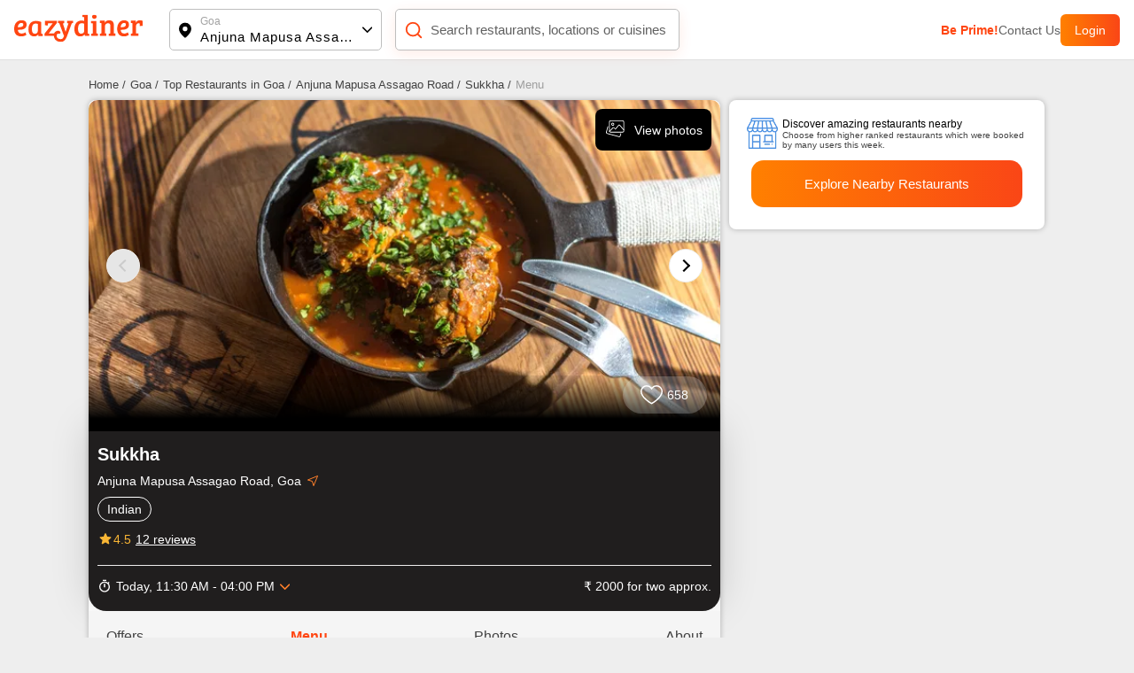

--- FILE ---
content_type: text/html; charset=utf-8
request_url: https://www.eazydiner.com/goa/sukkha-assagao-north-goa-674111/menu
body_size: 20702
content:
<!DOCTYPE html><html lang="en"><head><meta charSet="utf-8"/><link rel="alternate" href="https://www.eazydiner.com/goa/sukkha-assagao-north-goa-674111/menu" hrefLang="en-in"/><link rel="alternate" href="https://www.eazydiner.com/goa/sukkha-assagao-north-goa-674111/menu" hrefLang="x-default"/><link rel="icon" href="/images/favicon.ico"/><link rel="canonical" href="https://www.eazydiner.com/goa/sukkha-assagao-north-goa-674111/menu"/><meta name="viewport" content="width=device-width, initial-scale=1.0, maximum-scale=1.0, user-scalable=0"/><title>Menu of Sukkha, Anjuna Mapusa Assagao Road, Goa</title><meta name="description" content="Menu - Discover the complete menu of Sukkha, Anjuna Mapusa Assagao Road, Goa on EazyDiner. View popular dishes and their prices for the best dining experience."/><meta name="theme-color" content="#7075C3"/><meta property="og:image" content="https://dt4l9bx31tioh.cloudfront.net/eazymedia/restaurant/674111/restaurant020211001093400.jpg?width=818&amp;height=450&amp;mode=crop"/><meta property="og:title" content="Menu of Sukkha, Anjuna Mapusa Assagao Road, Goa"/><meta property="og:description" content="Menu - Discover the complete menu of Sukkha, Anjuna Mapusa Assagao Road, Goa on EazyDiner. View popular dishes and their prices for the best dining experience."/><meta property="og:url" content="https://www.eazydiner.com/goa/sukkha-assagao-north-goa-674111"/><meta property="al:ios:url" content="https://www.eazydiner.com/goa/sukkha-assagao-north-goa-674111"/><meta property="al:ios:app_store_id" content="1018594093"/><meta property="al:ios:app_name" content="EazyDiner - Restaurant Reservations"/><meta property="al:android:url" content="https://www.eazydiner.com/goa/sukkha-assagao-north-goa-674111"/><meta property="al:android:app_name" content="EazyDiner - Restaurant Booking"/><meta property="al:android:package" content="com.easydiner"/><link rel="alternate" href="https://www.eazydiner.com/goa/sukkha-assagao-north-goa-674111"/><meta name="twitter:card" content="summary_large_image"/><meta name="twitter:site" content="@eazydiner"/><meta name="twitter:title" content="Menu of Sukkha, Anjuna Mapusa Assagao Road, Goa"/><meta name="twitter:description" content="Menu - Discover the complete menu of Sukkha, Anjuna Mapusa Assagao Road, Goa on EazyDiner. View popular dishes and their prices for the best dining experience."/><meta name="twitter:image" content="https://dt4l9bx31tioh.cloudfront.net/eazymedia/restaurant/674111/restaurant020211001093400.jpg?width=818&amp;height=450&amp;mode=crop"/><meta name="twitter:app:country" content="IN"/><meta name="twitter:app:name:iphone" content="EazyDiner - Restaurant Reservations"/><meta name="twitter:app:id:iphone" content="1018594093"/><meta name="twitter:app:url:iphone" content="https://www.eazydiner.com/goa/sukkha-assagao-north-goa-674111"/><meta name="twitter:app:name:googleplay" content="EazyDiner - Restaurant Booking"/><meta name="twitter:app:id:googleplay" content="com.easydiner"/><meta name="twitter:app:url:googleplay" content="https://www.eazydiner.com/goa/sukkha-assagao-north-goa-674111"/><meta property="fb:app_id" content="320917718073942"/><link rel="preconnect" href="https://fonts.googleapis.com"/><meta name="google-site-verification" content="ovS0stk56wD8dadc1E8Mm-YtrjTCa3g8ydX7A0MIoU0"/><script type="application/ld+json">{"@context":"http://schema.org","@graph":[{"@type":"Restaurant","@id":"https://www.eazydiner.com/goa/sukkha-assagao-north-goa-674111","name":"Sukkha","url":"https://www.eazydiner.com/goa/sukkha-assagao-north-goa-674111","hasMenu":"https://www.eazydiner.com/goa/sukkha-assagao-north-goa-674111/menu","image":"https://dt4l9bx31tioh.cloudfront.net/eazymedia/restaurant/674111/restaurant020211001093400.jpg?width=750&height=436&mode=crop","servesCuisine":"Indian","priceRange":"₹ 2000 for two approx. ","telephone":"7861004444","geo":{"@type":"GeoCoordinates","latitude":"15.59867160","longitude":"73.77391130"},"acceptsReservations":false,"openingHoursSpecification":[{"@type":"OpeningHoursSpecification","dayOfWeek":["Monday"],"opens":"11:30:00","closes":"16:00:00"},{"@type":"OpeningHoursSpecification","dayOfWeek":["Monday"],"opens":"19:00:00","closes":"23:59:00"},{"@type":"OpeningHoursSpecification","dayOfWeek":["Wednesday"],"opens":"11:30:00","closes":"16:00:00"},{"@type":"OpeningHoursSpecification","dayOfWeek":["Wednesday"],"opens":"19:00:00","closes":"23:59:00"},{"@type":"OpeningHoursSpecification","dayOfWeek":["Thursday"],"opens":"11:30:00","closes":"16:00:00"},{"@type":"OpeningHoursSpecification","dayOfWeek":["Thursday"],"opens":"19:00:00","closes":"23:59:00"},{"@type":"OpeningHoursSpecification","dayOfWeek":["Friday"],"opens":"11:30:00","closes":"16:00:00"},{"@type":"OpeningHoursSpecification","dayOfWeek":["Friday"],"opens":"19:00:00","closes":"23:59:00"},{"@type":"OpeningHoursSpecification","dayOfWeek":["Saturday"],"opens":"11:30:00","closes":"16:00:00"},{"@type":"OpeningHoursSpecification","dayOfWeek":["Saturday"],"opens":"19:00:00","closes":"23:59:00"},{"@type":"OpeningHoursSpecification","dayOfWeek":["Sunday"],"opens":"11:30:00","closes":"16:00:00"},{"@type":"OpeningHoursSpecification","dayOfWeek":["Sunday"],"opens":"19:00:00","closes":"23:59:00"}],"currenciesAccepted":"INR","paymentAccepted":"Cash, Cards and Digital Payments Accepted","address":{"@type":"PostalAddress","streetAddress":"222/13 Socol vaddo Assagao, Goa","addressLocality":"Anjuna Mapusa Assagao Road, Goa","addressRegion":"Goa","postalCode":"403507","addressCountry":"IN"},"aggregateRating":{"@type":"AggregateRating","ratingValue":4.5,"ratingCount":12,"bestRating":"5","worstRating":"0"}},{"@type":"FAQPage","mainEntity":[{"@type":"Question","name":"What cuisines are served at Sukkha?","acceptedAnswer":{"@type":"Answer","text":"The main cuisine served at Sukkha is Indian."}},{"@type":"Question","name":"What is the cost for two at Sukkha?","acceptedAnswer":{"@type":"Answer","text":"The cost of two at Sukkha is ₹ 2000."}},{"@type":"Question","name":"Sukkha is pure vegetarian restaurant?","acceptedAnswer":{"@type":"Answer","text":"   Sukkha serves both veg and non veg food."}},{"@type":"Question","name":"What are the operational timings of Sukkha?","acceptedAnswer":{"@type":"Answer","text":"Sukkha restaurant operational timings are MONDAY: 11:30 AM to 04:00 PM, MONDAY: 07:00 PM to 11:59 PM, WEDNESDAY: 11:30 AM to 04:00 PM, WEDNESDAY: 07:00 PM to 11:59 PM, THURSDAY: 11:30 AM to 04:00 PM, THURSDAY: 07:00 PM to 11:59 PM, FRIDAY: 11:30 AM to 04:00 PM, FRIDAY: 07:00 PM to 11:59 PM, SATURDAY: 11:30 AM to 04:00 PM, SATURDAY: 07:00 PM to 11:59 PM, SUNDAY: 11:30 AM to 04:00 PM, SUNDAY: 07:00 PM to 11:59 PM"}},{"@type":"Question","name":"Does Sukkha serve buffet?","acceptedAnswer":{"@type":"Answer","text":" No, Sukkha does not serve buffet."}},{"@type":"Question","name":"Does Sukkha restaurant have a bar or serve alcohol?","acceptedAnswer":{"@type":"Answer","text":"Yes, Sukkha serves alcohol."}},{"@type":"Question","name":"Is there a parking facility at Sukkha?","acceptedAnswer":{"@type":"Answer","text":" No, a parking facility is not available at Sukkha."}},{"@type":"Question","name":"Does Sukkha accept bill payment via PayEazy?","acceptedAnswer":{"@type":"Answer","text":"No, Sukkha is not a PayEazy-enabled restaurant."}},{"@type":"Question","name":"How can I save EXTRA with PayEazy at Sukkha?","acceptedAnswer":{"@type":"Answer","text":"Book a table at Sukkha. Get your bill with the pre-applied EazyDiner deal. Pay your bill via PayEazy & save EXTRA"}},{"@type":"Question","name":"Does Sukkha restaurant play live music?","acceptedAnswer":{"@type":"Answer","text":"Yes, Sukkha plays live music."}},{"@type":"Question","name":"What are current deals at Sukkha?","acceptedAnswer":{"@type":"Answer","text":"There is no deal at Sukkha on EazyDiner. Browse through EazyDiner to avail dining discounts upto 50% OFF."}}]}]}</script><script type="application/ld+json">{"@context":"http://schema.org","@type":"WebPage","url":"https://www.eazydiner.com/goa/sukkha-assagao-north-goa-674111/menu","headline":"Menu of Sukkha, Anjuna Mapusa Assagao Road, Goa","description":"Menu - Discover the complete menu of Sukkha, Anjuna Mapusa Assagao Road, Goa on EazyDiner. View popular dishes and their prices for the best dining experience."}</script><meta name="next-head-count" content="37"/><script id="gtm-script" data-nscript="beforeInteractive">(function(w,d,s,l,i){w[l]=w[l]||[];w[l].push({'gtm.start':
                                new Date().getTime(),event:'gtm.js'});var f=d.getElementsByTagName(s)[0],
                                j=d.createElement(s),dl=l!='dataLayer'?'&l='+l:'';j.async=true;j.src=
                                'https://www.googletagmanager.com/gtm.js?id='+i+dl;f.parentNode.insertBefore(j,f);
                                })(window,document,'script','dataLayer','GTM-WSPV6M7M');</script><link rel="preload" href="/_next/static/css/7959c788103138c4.css" as="style"/><link rel="stylesheet" href="/_next/static/css/7959c788103138c4.css" data-n-g=""/><link rel="preload" href="/_next/static/css/17541cd9eb2bbe6c.css" as="style"/><link rel="stylesheet" href="/_next/static/css/17541cd9eb2bbe6c.css" data-n-p=""/><link rel="preload" href="/_next/static/css/f67928b0e3cecc35.css" as="style"/><link rel="stylesheet" href="/_next/static/css/f67928b0e3cecc35.css"/><noscript data-n-css=""></noscript><script defer="" nomodule="" src="/_next/static/chunks/polyfills-78c92fac7aa8fdd8.js"></script><script defer="" src="/_next/static/chunks/9893-42e4b14ffd0b8283.js"></script><script defer="" src="/_next/static/chunks/7831.ea5b2c96a3110e4a.js"></script><script src="/_next/static/chunks/webpack-27054cae4e22bae3.js" defer=""></script><script src="/_next/static/chunks/framework-610088a14d71b5ef.js" defer=""></script><script src="/_next/static/chunks/main-3ab10256a9867544.js" defer=""></script><script src="/_next/static/chunks/pages/_app-2d3b97a5a4ca58e5.js" defer=""></script><script src="/_next/static/chunks/7772-bed32dd0f855cebf.js" defer=""></script><script src="/_next/static/chunks/pages/%5Bcity%5D/%5Brestaurants_details%5D/%5Bsub_page%5D-22f27b5ac3405561.js" defer=""></script><script src="/_next/static/bGYhmiB-tYdMpdVLHu2Jf/_buildManifest.js" defer=""></script><script src="/_next/static/bGYhmiB-tYdMpdVLHu2Jf/_ssgManifest.js" defer=""></script></head><body><noscript><iframe src="https://www.googletagmanager.com/ns.html?id=GTM-WSPV6M7M" height="0" width="0" style="display:none;visibility:hidden"></iframe></noscript><div id="__next"><div class="main_wrapper"><div class="hide_mobile"><div class="header_color top-0 full-width fixed bg-white black non_prime_home"><div class="space_header_home desktop_flex"><div class="loc_search desktop_flex"><div class="flex flex-between"><a href="https://www.eazydiner.com" data-testid="home-link"><span style="box-sizing:border-box;display:inline-block;overflow:hidden;width:initial;height:initial;background:none;opacity:1;border:0;margin:0;padding:0;position:relative;max-width:100%"><span style="box-sizing:border-box;display:block;width:initial;height:initial;background:none;opacity:1;border:0;margin:0;padding:0;max-width:100%"><img style="display:block;max-width:100%;width:initial;height:initial;background:none;opacity:1;border:0;margin:0;padding:0" alt="" aria-hidden="true" src="data:image/svg+xml,%3csvg%20xmlns=%27http://www.w3.org/2000/svg%27%20version=%271.1%27%20width=%27145%27%20height=%2734%27/%3e"/></span><img alt="EazyDiner" src="[data-uri]" decoding="async" data-nimg="intrinsic" class="ed_logo" style="position:absolute;top:0;left:0;bottom:0;right:0;box-sizing:border-box;padding:0;border:none;margin:auto;display:block;width:0;height:0;min-width:100%;max-width:100%;min-height:100%;max-height:100%;background-size:cover;background-position:0% 0%;filter:blur(20px);background-image:url(&quot;/_next/static/media/logo.72441b04.svg&quot;)"/><noscript><img alt="EazyDiner" loading="lazy" decoding="async" data-nimg="intrinsic" style="position:absolute;top:0;left:0;bottom:0;right:0;box-sizing:border-box;padding:0;border:none;margin:auto;display:block;width:0;height:0;min-width:100%;max-width:100%;min-height:100%;max-height:100%" class="ed_logo" src="/_next/static/media/logo.72441b04.svg"/></noscript></span></a><div class="hide_desktop margin-b-15"><div class="flex align-v-center"><div class="black underline margin-r-15 pointer">Login</div><a target="_blank" rel="noopener noreferrer" href="https://1m6m.app.link/ThfKFlxT5Cb"><div class="flex login_btn_home full-height font-14 white align-v-center pointer">Open App</div></a></div></div></div><div class="flex flex-between loc_main ellipsis"><div class="flex align-v-center ellipsis full-width main_loc pointer"><div class="flex pointer" data-testid="location-icon-header"><svg width="14" height="18" viewBox="0 0 14 18" fill="none" xmlns="http://www.w3.org/2000/svg"><path d="M6.964.61a6.964 6.964 0 0 1 6.965 6.964c0 2.943-2.068 6.15-6.15 9.655a1.25 1.25 0 0 1-1.631-.001l-.27-.234C1.976 13.579 0 10.45 0 7.574A6.964 6.964 0 0 1 6.964.609zm0 4.285a2.679 2.679 0 1 0 0 5.357 2.679 2.679 0 0 0 0-5.357z" fill="#000"></path></svg></div><div class="flex full-width v-flex-end loc_name_aero ellipsis"><div class="loc_main_home ellipsis"><div class="loc_text_home font-12 padding-b-2 hide_mobile" data-testid="location">Goa</div><div class="selected_loc_home font-15 semi-bold" data-testid="sub-location">Anjuna Mapusa Assagao Road, Goa</div></div><div class="loc_aero" data-testid="location-icon"><svg width="12" height="12"><g fill="none" fill-rule="evenodd"><path class="loc_aero_down" fill="black" fill-rule="nonzero" d="M5.975 6.61l4.33-4.242a.79.79 0 000-1.133.83.83 0 00-1.156 0l-4.91 4.809a.79.79 0 000 1.133l4.91 4.809a.83.83 0 001.157 0 .79.79 0 000-1.133L5.976 6.61z" transform="rotate(-90 7 7)"></path><path d="M0 0H14V14H0z" transform="rotate(-90 7 7)"></path></g></svg></div></div></div></div><div class="relative flex search_main_home align-v-center radius-10 margin-t-20 pointer"><div class="search_icon absolute flex" data-testid="search-icon"><svg width="22" height="22" viewBox="0 0 24 24" fill="none" xmlns="http://www.w3.org/2000/svg"><path d="m17 17 4 4M3 11a8 8 0 1 0 16 0 8 8 0 0 0-16 0z" stroke="#FF4612" stroke-width="2" stroke-linecap="round" stroke-linejoin="round"></path></svg></div><div class="grey search_input_home font-15 padding-l-25 ellipsis test" data-testid="searchResTest">Search restaurants, locations or cuisines</div></div></div><div class="flex hide_mobile right_header"><a class="pointer grey color_FF4612 bold" data-testid="primeTest" href="https://www.eazydiner.com/premium-prime-dining">Be Prime!</a><a class="pointer grey" data-testid="contact" href="https://www.eazydiner.com/contact-us">Contact Us</a><div class="flex login_btn_home full-height font-14 white align-v-center pointer">Login</div></div></div></div></div><div class="bg-grey-secondary"><div class="margin-b-80"><div class=""><div class="padding-b-10 conatiner padding-t-20 hide_mobile"><div class="flex"><div><a href="https://www.eazydiner.com/"><div class="margin-r-5 font-13 grey-another-light pointer">Home<!-- --> /</div></a></div><div><a href="https://www.eazydiner.com/anjuna-mapusa-assagao-road"><div class="margin-r-5 font-13 grey-another-light pointer">Goa<!-- --> /</div></a></div><div><a href="https://www.eazydiner.com/goa/restaurants"><div class="margin-r-5 font-13 grey-another-light pointer"> Top Restaurants in Goa<!-- --> /</div></a></div><div><a href="https://www.eazydiner.com/goa/restaurants/anjuna-mapusa-assagao-road"><div class="margin-r-5 font-13 grey-another-light pointer">Anjuna Mapusa Assagao Road<!-- --> /</div></a></div><div><a href="https://www.eazydiner.com/goa/sukkha-assagao-north-goa-674111"><div class="margin-r-5 font-13 grey-another-light pointer">Sukkha<!-- --> /</div></a></div><div><div class="margin-r-5 font-13 grey-light-dark">Menu</div></div></div></div><div class="header_color top-0 full-width fixed bg-white black hide_desktop padding-tb-10 padding-l-10 padding-r-10"><div class="flex flex-between"><div class="flex align-v-center"><div class="flex pointer margin-r-10" data-testid="back-button"><svg width="22" height="22" viewBox="0 0 25 25" fill="none" xmlns="http://www.w3.org/2000/svg"><path d="M11.034 22.006 2.44 13.412a1.15 1.15 0 0 1-.277-.423 1.41 1.41 0 0 1-.08-.488c-.001-.174.026-.337.081-.489.055-.152.147-.293.276-.423l8.594-8.594a1.27 1.27 0 0 1 .896-.373c.358-.01.667.114.927.373.26.24.396.538.407.896.012.359-.113.668-.375.927l-6.38 6.38h14.55c.37 0 .68.125.93.375s.374.56.373.928c0 .369-.125.678-.374.928s-.558.375-.928.374H6.51l6.38 6.38c.238.239.363.542.374.911a1.13 1.13 0 0 1-.375.912c-.238.26-.542.39-.911.39s-.684-.13-.944-.39z" fill="#212121" fill-rule="evenodd"></path></svg></div><a href="https://www.eazydiner.com" data-testid="home-link"><span style="box-sizing:border-box;display:inline-block;overflow:hidden;width:initial;height:initial;background:none;opacity:1;border:0;margin:0;padding:0;position:relative;max-width:100%"><span style="box-sizing:border-box;display:block;width:initial;height:initial;background:none;opacity:1;border:0;margin:0;padding:0;max-width:100%"><img style="display:block;max-width:100%;width:initial;height:initial;background:none;opacity:1;border:0;margin:0;padding:0" alt="" aria-hidden="true" src="data:image/svg+xml,%3csvg%20xmlns=%27http://www.w3.org/2000/svg%27%20version=%271.1%27%20width=%27112%27%20height=%2724%27/%3e"/></span><img alt="EazyDiner" src="[data-uri]" decoding="async" data-nimg="intrinsic" class="ed_logo" style="position:absolute;top:0;left:0;bottom:0;right:0;box-sizing:border-box;padding:0;border:none;margin:auto;display:block;width:0;height:0;min-width:100%;max-width:100%;min-height:100%;max-height:100%;background-size:cover;background-position:0% 0%;filter:blur(20px);background-image:url(&quot;/_next/static/media/logo.72441b04.svg&quot;)"/><noscript><img alt="EazyDiner" loading="lazy" decoding="async" data-nimg="intrinsic" style="position:absolute;top:0;left:0;bottom:0;right:0;box-sizing:border-box;padding:0;border:none;margin:auto;display:block;width:0;height:0;min-width:100%;max-width:100%;min-height:100%;max-height:100%" class="ed_logo" src="/_next/static/media/logo.72441b04.svg"/></noscript></span></a></div><div class="flex align-v-center"><div class="black underline margin-r-15 pointer">Login</div><a target="_blank" rel="noopener noreferrer" href="eazydiner://action?url=https://www.eazydiner.com/goa/sukkha-assagao-north-goa-674111"><div class="flex login_btn_home full-height font-14 white align-v-center pointer">Open App</div></a></div></div></div><div class="conatiner flex-desktop"><div class="desktop_left_container bg-white margin-r-10 radius-8 restaurantDetails_show_desktop_section__kHlWr"><div class="relative"><div><div class="swiper"><div class="swiper-wrapper"><div class="swiper-slide"><div><span style="box-sizing:border-box;display:inline-block;overflow:hidden;width:initial;height:initial;background:none;opacity:1;border:0;margin:0;padding:0;position:relative;max-width:100%"><span style="box-sizing:border-box;display:block;width:initial;height:initial;background:none;opacity:1;border:0;margin:0;padding:0;max-width:100%"><img style="display:block;max-width:100%;width:initial;height:initial;background:none;opacity:1;border:0;margin:0;padding:0" alt="" aria-hidden="true" src="data:image/svg+xml,%3csvg%20xmlns=%27http://www.w3.org/2000/svg%27%20version=%271.1%27%20width=%271920%27%20height=%271000%27/%3e"/></span><img alt="EazyDiner Banner" src="[data-uri]" decoding="async" data-nimg="intrinsic" class="home_slider full-height radius-10" style="position:absolute;top:0;left:0;bottom:0;right:0;box-sizing:border-box;padding:0;border:none;margin:auto;display:block;width:0;height:0;min-width:100%;max-width:100%;min-height:100%;max-height:100%;object-fit:cover;background-size:cover;background-position:0% 0%;filter:blur(20px);background-image:url(&quot;https://dt4l9bx31tioh.cloudfront.net/eazymedia/restaurant/674111/restaurant020211001093400.jpg?width=818&amp;height=450&amp;mode=crop&quot;)"/><noscript><img alt="EazyDiner Banner" loading="lazy" decoding="async" data-nimg="intrinsic" style="position:absolute;top:0;left:0;bottom:0;right:0;box-sizing:border-box;padding:0;border:none;margin:auto;display:block;width:0;height:0;min-width:100%;max-width:100%;min-height:100%;max-height:100%;object-fit:cover" class="home_slider full-height radius-10" src="https://dt4l9bx31tioh.cloudfront.net/eazymedia/restaurant/674111/restaurant020211001093400.jpg?width=818&amp;height=450&amp;mode=crop?format=auto&amp;quality=80"/></noscript></span></div></div><div class="swiper-slide"><div><span style="box-sizing:border-box;display:inline-block;overflow:hidden;width:initial;height:initial;background:none;opacity:1;border:0;margin:0;padding:0;position:relative;max-width:100%"><span style="box-sizing:border-box;display:block;width:initial;height:initial;background:none;opacity:1;border:0;margin:0;padding:0;max-width:100%"><img style="display:block;max-width:100%;width:initial;height:initial;background:none;opacity:1;border:0;margin:0;padding:0" alt="" aria-hidden="true" src="data:image/svg+xml,%3csvg%20xmlns=%27http://www.w3.org/2000/svg%27%20version=%271.1%27%20width=%271920%27%20height=%271000%27/%3e"/></span><img alt="EazyDiner Banner" src="[data-uri]" decoding="async" data-nimg="intrinsic" class="home_slider full-height radius-10" style="position:absolute;top:0;left:0;bottom:0;right:0;box-sizing:border-box;padding:0;border:none;margin:auto;display:block;width:0;height:0;min-width:100%;max-width:100%;min-height:100%;max-height:100%;object-fit:cover;background-size:cover;background-position:0% 0%;filter:blur(20px);background-image:url(&quot;https://dt4l9bx31tioh.cloudfront.net/eazymedia/restaurant/674111/restaurant020231020114658.png?width=818&amp;height=450&amp;mode=crop&quot;)"/><noscript><img alt="EazyDiner Banner" loading="lazy" decoding="async" data-nimg="intrinsic" style="position:absolute;top:0;left:0;bottom:0;right:0;box-sizing:border-box;padding:0;border:none;margin:auto;display:block;width:0;height:0;min-width:100%;max-width:100%;min-height:100%;max-height:100%;object-fit:cover" class="home_slider full-height radius-10" src="https://dt4l9bx31tioh.cloudfront.net/eazymedia/restaurant/674111/restaurant020231020114658.png?width=818&amp;height=450&amp;mode=crop?format=auto&amp;quality=80"/></noscript></span></div></div><div class="swiper-slide"><div><span style="box-sizing:border-box;display:inline-block;overflow:hidden;width:initial;height:initial;background:none;opacity:1;border:0;margin:0;padding:0;position:relative;max-width:100%"><span style="box-sizing:border-box;display:block;width:initial;height:initial;background:none;opacity:1;border:0;margin:0;padding:0;max-width:100%"><img style="display:block;max-width:100%;width:initial;height:initial;background:none;opacity:1;border:0;margin:0;padding:0" alt="" aria-hidden="true" src="data:image/svg+xml,%3csvg%20xmlns=%27http://www.w3.org/2000/svg%27%20version=%271.1%27%20width=%271920%27%20height=%271000%27/%3e"/></span><img alt="EazyDiner Banner" src="[data-uri]" decoding="async" data-nimg="intrinsic" class="home_slider full-height radius-10" style="position:absolute;top:0;left:0;bottom:0;right:0;box-sizing:border-box;padding:0;border:none;margin:auto;display:block;width:0;height:0;min-width:100%;max-width:100%;min-height:100%;max-height:100%;object-fit:cover;background-size:cover;background-position:0% 0%;filter:blur(20px);background-image:url(&quot;https://dt4l9bx31tioh.cloudfront.net/eazymedia/restaurant/674111/restaurant120231020114658.png?width=818&amp;height=450&amp;mode=crop&quot;)"/><noscript><img alt="EazyDiner Banner" loading="lazy" decoding="async" data-nimg="intrinsic" style="position:absolute;top:0;left:0;bottom:0;right:0;box-sizing:border-box;padding:0;border:none;margin:auto;display:block;width:0;height:0;min-width:100%;max-width:100%;min-height:100%;max-height:100%;object-fit:cover" class="home_slider full-height radius-10" src="https://dt4l9bx31tioh.cloudfront.net/eazymedia/restaurant/674111/restaurant120231020114658.png?width=818&amp;height=450&amp;mode=crop?format=auto&amp;quality=80"/></noscript></span></div></div><div class="swiper-slide"><div><span style="box-sizing:border-box;display:inline-block;overflow:hidden;width:initial;height:initial;background:none;opacity:1;border:0;margin:0;padding:0;position:relative;max-width:100%"><span style="box-sizing:border-box;display:block;width:initial;height:initial;background:none;opacity:1;border:0;margin:0;padding:0;max-width:100%"><img style="display:block;max-width:100%;width:initial;height:initial;background:none;opacity:1;border:0;margin:0;padding:0" alt="" aria-hidden="true" src="data:image/svg+xml,%3csvg%20xmlns=%27http://www.w3.org/2000/svg%27%20version=%271.1%27%20width=%271920%27%20height=%271000%27/%3e"/></span><img alt="EazyDiner Banner" src="[data-uri]" decoding="async" data-nimg="intrinsic" class="home_slider full-height radius-10" style="position:absolute;top:0;left:0;bottom:0;right:0;box-sizing:border-box;padding:0;border:none;margin:auto;display:block;width:0;height:0;min-width:100%;max-width:100%;min-height:100%;max-height:100%;object-fit:cover;background-size:cover;background-position:0% 0%;filter:blur(20px);background-image:url(&quot;https://dt4l9bx31tioh.cloudfront.net/eazymedia/reviewimages/674111/6ae4e248f8f6b35ce0d0f27885f32058b4e7272b.jpg?width=818&amp;height=450&amp;mode=crop&quot;)"/><noscript><img alt="EazyDiner Banner" loading="lazy" decoding="async" data-nimg="intrinsic" style="position:absolute;top:0;left:0;bottom:0;right:0;box-sizing:border-box;padding:0;border:none;margin:auto;display:block;width:0;height:0;min-width:100%;max-width:100%;min-height:100%;max-height:100%;object-fit:cover" class="home_slider full-height radius-10" src="https://dt4l9bx31tioh.cloudfront.net/eazymedia/reviewimages/674111/6ae4e248f8f6b35ce0d0f27885f32058b4e7272b.jpg?width=818&amp;height=450&amp;mode=crop?format=auto&amp;quality=80"/></noscript></span></div></div><div class="swiper-slide"><div><span style="box-sizing:border-box;display:inline-block;overflow:hidden;width:initial;height:initial;background:none;opacity:1;border:0;margin:0;padding:0;position:relative;max-width:100%"><span style="box-sizing:border-box;display:block;width:initial;height:initial;background:none;opacity:1;border:0;margin:0;padding:0;max-width:100%"><img style="display:block;max-width:100%;width:initial;height:initial;background:none;opacity:1;border:0;margin:0;padding:0" alt="" aria-hidden="true" src="data:image/svg+xml,%3csvg%20xmlns=%27http://www.w3.org/2000/svg%27%20version=%271.1%27%20width=%271920%27%20height=%271000%27/%3e"/></span><img alt="EazyDiner Banner" src="[data-uri]" decoding="async" data-nimg="intrinsic" class="home_slider full-height radius-10" style="position:absolute;top:0;left:0;bottom:0;right:0;box-sizing:border-box;padding:0;border:none;margin:auto;display:block;width:0;height:0;min-width:100%;max-width:100%;min-height:100%;max-height:100%;object-fit:cover;background-size:cover;background-position:0% 0%;filter:blur(20px);background-image:url(&quot;https://dt4l9bx31tioh.cloudfront.net/eazymedia/reviewimages/674111/3eac17da81889dc4b12e1bc0704414fed20ef4d8.jpg?width=818&amp;height=450&amp;mode=crop&quot;)"/><noscript><img alt="EazyDiner Banner" loading="lazy" decoding="async" data-nimg="intrinsic" style="position:absolute;top:0;left:0;bottom:0;right:0;box-sizing:border-box;padding:0;border:none;margin:auto;display:block;width:0;height:0;min-width:100%;max-width:100%;min-height:100%;max-height:100%;object-fit:cover" class="home_slider full-height radius-10" src="https://dt4l9bx31tioh.cloudfront.net/eazymedia/reviewimages/674111/3eac17da81889dc4b12e1bc0704414fed20ef4d8.jpg?width=818&amp;height=450&amp;mode=crop?format=auto&amp;quality=80"/></noscript></span></div></div><div class="swiper-slide"><div><span style="box-sizing:border-box;display:inline-block;overflow:hidden;width:initial;height:initial;background:none;opacity:1;border:0;margin:0;padding:0;position:relative;max-width:100%"><span style="box-sizing:border-box;display:block;width:initial;height:initial;background:none;opacity:1;border:0;margin:0;padding:0;max-width:100%"><img style="display:block;max-width:100%;width:initial;height:initial;background:none;opacity:1;border:0;margin:0;padding:0" alt="" aria-hidden="true" src="data:image/svg+xml,%3csvg%20xmlns=%27http://www.w3.org/2000/svg%27%20version=%271.1%27%20width=%271920%27%20height=%271000%27/%3e"/></span><img alt="EazyDiner Banner" src="[data-uri]" decoding="async" data-nimg="intrinsic" class="home_slider full-height radius-10" style="position:absolute;top:0;left:0;bottom:0;right:0;box-sizing:border-box;padding:0;border:none;margin:auto;display:block;width:0;height:0;min-width:100%;max-width:100%;min-height:100%;max-height:100%;object-fit:cover;background-size:cover;background-position:0% 0%;filter:blur(20px);background-image:url(&quot;https://dt4l9bx31tioh.cloudfront.net/eazymedia/reviewimages/674111/1a3c838b11cd457c34ee23fd03481fe36ef54a8f.jpg?width=818&amp;height=450&amp;mode=crop&quot;)"/><noscript><img alt="EazyDiner Banner" loading="lazy" decoding="async" data-nimg="intrinsic" style="position:absolute;top:0;left:0;bottom:0;right:0;box-sizing:border-box;padding:0;border:none;margin:auto;display:block;width:0;height:0;min-width:100%;max-width:100%;min-height:100%;max-height:100%;object-fit:cover" class="home_slider full-height radius-10" src="https://dt4l9bx31tioh.cloudfront.net/eazymedia/reviewimages/674111/1a3c838b11cd457c34ee23fd03481fe36ef54a8f.jpg?width=818&amp;height=450&amp;mode=crop?format=auto&amp;quality=80"/></noscript></span></div></div><div class="swiper-slide"><div><span style="box-sizing:border-box;display:inline-block;overflow:hidden;width:initial;height:initial;background:none;opacity:1;border:0;margin:0;padding:0;position:relative;max-width:100%"><span style="box-sizing:border-box;display:block;width:initial;height:initial;background:none;opacity:1;border:0;margin:0;padding:0;max-width:100%"><img style="display:block;max-width:100%;width:initial;height:initial;background:none;opacity:1;border:0;margin:0;padding:0" alt="" aria-hidden="true" src="data:image/svg+xml,%3csvg%20xmlns=%27http://www.w3.org/2000/svg%27%20version=%271.1%27%20width=%271920%27%20height=%271000%27/%3e"/></span><img alt="EazyDiner Banner" src="[data-uri]" decoding="async" data-nimg="intrinsic" class="home_slider full-height radius-10" style="position:absolute;top:0;left:0;bottom:0;right:0;box-sizing:border-box;padding:0;border:none;margin:auto;display:block;width:0;height:0;min-width:100%;max-width:100%;min-height:100%;max-height:100%;object-fit:cover;background-size:cover;background-position:0% 0%;filter:blur(20px);background-image:url(&quot;https://dt4l9bx31tioh.cloudfront.net/eazymedia/reviewimages/674111/488ddcd8a5a5cf9a97d989326b897b9c281108eb.jpg?width=818&amp;height=450&amp;mode=crop&quot;)"/><noscript><img alt="EazyDiner Banner" loading="lazy" decoding="async" data-nimg="intrinsic" style="position:absolute;top:0;left:0;bottom:0;right:0;box-sizing:border-box;padding:0;border:none;margin:auto;display:block;width:0;height:0;min-width:100%;max-width:100%;min-height:100%;max-height:100%;object-fit:cover" class="home_slider full-height radius-10" src="https://dt4l9bx31tioh.cloudfront.net/eazymedia/reviewimages/674111/488ddcd8a5a5cf9a97d989326b897b9c281108eb.jpg?width=818&amp;height=450&amp;mode=crop?format=auto&amp;quality=80"/></noscript></span></div></div><div class="swiper-slide"><div><span style="box-sizing:border-box;display:inline-block;overflow:hidden;width:initial;height:initial;background:none;opacity:1;border:0;margin:0;padding:0;position:relative;max-width:100%"><span style="box-sizing:border-box;display:block;width:initial;height:initial;background:none;opacity:1;border:0;margin:0;padding:0;max-width:100%"><img style="display:block;max-width:100%;width:initial;height:initial;background:none;opacity:1;border:0;margin:0;padding:0" alt="" aria-hidden="true" src="data:image/svg+xml,%3csvg%20xmlns=%27http://www.w3.org/2000/svg%27%20version=%271.1%27%20width=%271920%27%20height=%271000%27/%3e"/></span><img alt="EazyDiner Banner" src="[data-uri]" decoding="async" data-nimg="intrinsic" class="home_slider full-height radius-10" style="position:absolute;top:0;left:0;bottom:0;right:0;box-sizing:border-box;padding:0;border:none;margin:auto;display:block;width:0;height:0;min-width:100%;max-width:100%;min-height:100%;max-height:100%;object-fit:cover;background-size:cover;background-position:0% 0%;filter:blur(20px);background-image:url(&quot;https://dt4l9bx31tioh.cloudfront.net/eazymedia/reviewimages/674111/3c056c7778abad2821837294383e61e2ab8380d2.jpg?width=818&amp;height=450&amp;mode=crop&quot;)"/><noscript><img alt="EazyDiner Banner" loading="lazy" decoding="async" data-nimg="intrinsic" style="position:absolute;top:0;left:0;bottom:0;right:0;box-sizing:border-box;padding:0;border:none;margin:auto;display:block;width:0;height:0;min-width:100%;max-width:100%;min-height:100%;max-height:100%;object-fit:cover" class="home_slider full-height radius-10" src="https://dt4l9bx31tioh.cloudfront.net/eazymedia/reviewimages/674111/3c056c7778abad2821837294383e61e2ab8380d2.jpg?width=818&amp;height=450&amp;mode=crop?format=auto&amp;quality=80"/></noscript></span></div></div><div class="swiper-slide"><div><span style="box-sizing:border-box;display:inline-block;overflow:hidden;width:initial;height:initial;background:none;opacity:1;border:0;margin:0;padding:0;position:relative;max-width:100%"><span style="box-sizing:border-box;display:block;width:initial;height:initial;background:none;opacity:1;border:0;margin:0;padding:0;max-width:100%"><img style="display:block;max-width:100%;width:initial;height:initial;background:none;opacity:1;border:0;margin:0;padding:0" alt="" aria-hidden="true" src="data:image/svg+xml,%3csvg%20xmlns=%27http://www.w3.org/2000/svg%27%20version=%271.1%27%20width=%271920%27%20height=%271000%27/%3e"/></span><img alt="EazyDiner Banner" src="[data-uri]" decoding="async" data-nimg="intrinsic" class="home_slider full-height radius-10" style="position:absolute;top:0;left:0;bottom:0;right:0;box-sizing:border-box;padding:0;border:none;margin:auto;display:block;width:0;height:0;min-width:100%;max-width:100%;min-height:100%;max-height:100%;object-fit:cover;background-size:cover;background-position:0% 0%;filter:blur(20px);background-image:url(&quot;https://dt4l9bx31tioh.cloudfront.net/eazymedia/reviewimages/674111/e7570b22fc6574ca58e7ed659038b3233260e77b.jpg?width=818&amp;height=450&amp;mode=crop&quot;)"/><noscript><img alt="EazyDiner Banner" loading="lazy" decoding="async" data-nimg="intrinsic" style="position:absolute;top:0;left:0;bottom:0;right:0;box-sizing:border-box;padding:0;border:none;margin:auto;display:block;width:0;height:0;min-width:100%;max-width:100%;min-height:100%;max-height:100%;object-fit:cover" class="home_slider full-height radius-10" src="https://dt4l9bx31tioh.cloudfront.net/eazymedia/reviewimages/674111/e7570b22fc6574ca58e7ed659038b3233260e77b.jpg?width=818&amp;height=450&amp;mode=crop?format=auto&amp;quality=80"/></noscript></span></div></div><div class="swiper-slide"><div><span style="box-sizing:border-box;display:inline-block;overflow:hidden;width:initial;height:initial;background:none;opacity:1;border:0;margin:0;padding:0;position:relative;max-width:100%"><span style="box-sizing:border-box;display:block;width:initial;height:initial;background:none;opacity:1;border:0;margin:0;padding:0;max-width:100%"><img style="display:block;max-width:100%;width:initial;height:initial;background:none;opacity:1;border:0;margin:0;padding:0" alt="" aria-hidden="true" src="data:image/svg+xml,%3csvg%20xmlns=%27http://www.w3.org/2000/svg%27%20version=%271.1%27%20width=%271920%27%20height=%271000%27/%3e"/></span><img alt="EazyDiner Banner" src="[data-uri]" decoding="async" data-nimg="intrinsic" class="home_slider full-height radius-10" style="position:absolute;top:0;left:0;bottom:0;right:0;box-sizing:border-box;padding:0;border:none;margin:auto;display:block;width:0;height:0;min-width:100%;max-width:100%;min-height:100%;max-height:100%;object-fit:cover;background-size:cover;background-position:0% 0%;filter:blur(20px);background-image:url(&quot;https://dt4l9bx31tioh.cloudfront.net/eazymedia/reviewimages/674111/c50faebc3fc806a63f02ba245b7e1b1e2a93e9b0.20220514163027.jpg?width=818&amp;height=450&amp;mode=crop&quot;)"/><noscript><img alt="EazyDiner Banner" loading="lazy" decoding="async" data-nimg="intrinsic" style="position:absolute;top:0;left:0;bottom:0;right:0;box-sizing:border-box;padding:0;border:none;margin:auto;display:block;width:0;height:0;min-width:100%;max-width:100%;min-height:100%;max-height:100%;object-fit:cover" class="home_slider full-height radius-10" src="https://dt4l9bx31tioh.cloudfront.net/eazymedia/reviewimages/674111/c50faebc3fc806a63f02ba245b7e1b1e2a93e9b0.20220514163027.jpg?width=818&amp;height=450&amp;mode=crop?format=auto&amp;quality=80"/></noscript></span></div></div></div><div class="swiper-pagination"></div><div class="slider_aero absolute swiper-button-prev pointer inactive_slide"></div><div class="slider_aero absolute swiper-button-next pointer active_slide"></div></div></div><div class="absolute flex align-v-center flex-end  hide_desktop full-width top-0 z-index-1 restaurantDetails_help_darkbg_main__Fr3bl"><div class="flex  z-index-1 padding-15"><a class="flex align-v-center" href="tel:7861004444"><div class="white border_one padding-t-5 padding-b-5 pointer margin-r-20 padding-l-10 padding-r-10 radius-8">Help</div></a><div><div class=""><svg width="24" height="25" viewBox="0 0 24 25" fill="none" xmlns="http://www.w3.org/2000/svg"><path d="M18 16.749c-.76 0-1.44.312-1.96.802l-7.13-4.323c.05-.24.09-.48.09-.73s-.04-.489-.09-.728l7.05-4.282c.54.521 1.25.844 2.04.844 1.66 0 3-1.396 3-3.125 0-1.73-1.34-3.125-3-3.125s-3 1.396-3 3.125c0 .25.04.49.09.73l-7.05 4.28A2.924 2.924 0 0 0 6 9.374c-1.66 0-3 1.396-3 3.125s1.34 3.125 3 3.125c.79 0 1.5-.323 2.04-.844l7.12 4.333c-.05.219-.08.448-.08.677 0 1.677 1.31 3.042 2.92 3.042 1.61 0 2.92-1.365 2.92-3.042 0-1.677-1.31-3.041-2.92-3.041z" fill="#fff"></path></svg></div></div></div></div><div class="absolute flex align-v-center bottom-0 z-index-1 left-0 full-width padding-r-15 padding-b-20 restaurantDetails_review_count_main__qgXnf"><div class="flex absolute right-0 margin-r-15 align-v-center flex-center padding-10 relative restaurantDetails_review_count__7qVER"><div><div class="flex pointer"><svg width="25" height="22" viewBox="0 0 25 22" fill="none" xmlns="http://www.w3.org/2000/svg"><path d="m12.572 20.652-.004.002a.143.143 0 0 1-.136 0l-.004-.002c-.221-.117-3.184-1.732-6.08-4.268C3.412 13.814.75 10.474.75 6.919A6.176 6.176 0 0 1 6.92.75c2.085 0 3.874.893 4.98 2.366l.6.799.6-.799C14.206 1.643 15.995.75 18.08.75a6.178 6.178 0 0 1 6.17 6.17c0 3.554-2.662 6.893-5.598 9.464-2.896 2.536-5.859 4.15-6.08 4.268z" stroke="#fff" stroke-width="1.5" fill="unset"></path></svg></div></div><div class="white padding-l-5">658</div></div></div><a href="/goa/sukkha-assagao-north-goa-674111/photos"><div class="absolute top-0 pointer margin-10 hide_mobile z-index-1 right-0 flex align-v-center bg-black white radius-8 padding-10"><div class="margin-r-10"><svg width="24" height="24"><g fill="none" fill-rule="evenodd"><g fill="#FFF" fill-rule="nonzero"><path d="M14.893 18.773c-.143 0-.29-.018-.435-.056L1.263 15.183c-.905-.249-1.444-1.186-1.207-2.09l1.665-6.206c.062-.228.295-.36.522-.302.228.06.363.295.302.522L.881 13.311c-.118.452.153.923.606 1.049l13.19 3.532c.453.12.921-.15 1.039-.6l.666-2.47c.062-.228.296-.364.523-.302.228.062.362.296.302.523l-.666 2.467c-.2.759-.892 1.263-1.648 1.263z" transform="translate(-84.000000, -109.000000) translate(84.000000, 109.000000) translate(2.000000, 3.000000)"></path><path d="M18.773 13.653H5.12c-.941 0-1.707-.765-1.707-1.706V1.707C3.413.765 4.18 0 5.12 0h13.653c.942 0 1.707.765 1.707 1.707v10.24c0 .94-.765 1.706-1.707 1.706zM5.12.853c-.47 0-.853.383-.853.854v10.24c0 .47.383.853.853.853h13.653c.47 0 .854-.383.854-.853V1.707c0-.47-.383-.854-.854-.854H5.12z" transform="translate(-84.000000, -109.000000) translate(84.000000, 109.000000) translate(2.000000, 3.000000)"></path><path d="M7.68 5.973c-.941 0-1.707-.765-1.707-1.706 0-.942.766-1.707 1.707-1.707.941 0 1.707.765 1.707 1.707 0 .94-.766 1.706-1.707 1.706zm0-2.56c-.47 0-.853.383-.853.854 0 .47.383.853.853.853s.853-.383.853-.853-.383-.854-.853-.854zM3.9 12.74c-.11 0-.219-.042-.302-.124-.167-.167-.167-.437 0-.604l4.03-4.03c.483-.483 1.327-.483 1.81 0l1.2 1.2 3.32-3.985c.242-.29.597-.458.975-.461h.01c.373 0 .728.162.972.446l4.463 5.207c.153.179.133.448-.046.602-.179.154-.448.134-.602-.046l-4.463-5.207c-.083-.096-.197-.149-.324-.149-.089-.007-.245.054-.328.154l-3.62 4.344c-.077.092-.19.148-.31.153-.12.009-.236-.04-.32-.125l-1.53-1.53c-.162-.16-.442-.16-.604 0l-4.03 4.03c-.083.083-.192.125-.301.125z" transform="translate(-84.000000, -109.000000) translate(84.000000, 109.000000) translate(2.000000, 3.000000)"></path></g></g></svg></div>View photos</div></a></div><div class="white padding-10 padding-t-15 restaurantDetails_banner_res_info__u0TYR"><h1 class="font-20 margin-0-auto">Sukkha</h1><div class="flex margin-t-10 margin-b-10">Anjuna Mapusa Assagao Road, Goa<a target="_blank" class="flex pointer margin-l-5" href="https://www.google.com/maps/dir/?api=1&amp;destination=15.5986716,73.7739113"><svg width="16" height="16" viewBox="0 0 16 16" fill="none" xmlns="http://www.w3.org/2000/svg"><path clip-rule="evenodd" d="M13.59 2.41 2.41 7.028l5.103 1.459 1.459 5.104L13.59 2.41z" stroke="#FF802B" stroke-linejoin="round"></path></svg></a></div><div class="flex x-auto hide_scroll ellipsis margin-b-10"><div class="max-height margin-r-5 padding-5 padding-r-10 padding-l-10 restaurantDetails_cuisines_list__vkqdj">Indian</div></div><div class="flex align-v-center pointer"><div class="flex"><svg width="18" height="19" viewBox="0 0 18 19" fill="none" xmlns="http://www.w3.org/2000/svg"><path d="m9 13.453 3.112 1.882a.748.748 0 0 0 1.118-.81l-.825-3.54L15.157 8.6c.503-.435.233-1.26-.427-1.312l-3.623-.308L9.69 3.635c-.255-.607-1.125-.607-1.38 0L6.892 6.973 3.27 7.28c-.66.053-.93.878-.428 1.313l2.753 2.385-.825 3.54a.748.748 0 0 0 1.117.81L9 13.453z" fill="#F9B635"></path></svg></div><span class="restaurantDetails_rating_text_color__UOWm0">4.5</span><span class="underline margin-l-5">12<!-- --> reviews</span></div><div class="flex flex-between padding-t-15 padding-b-10 margin-t-20 ellipsis restaurantDetails_open_time_restaurant__wgHbh"><div class="flex margin-r-10"><div class="flex margin-r-5"><svg width="16" height="16" viewBox="0 0 16 16" fill="none" xmlns="http://www.w3.org/2000/svg"><path d="M8 13.33a4.666 4.666 0 1 1 0-9.332 4.666 4.666 0 0 1 0 9.333zm4.687-8.406.946-.947c-.3-.34-.6-.646-.94-.94l-.946.96A5.91 5.91 0 0 0 8 2.664a6 6 0 1 0 0 12c3.333 0 6-2.687 6-6a5.975 5.975 0 0 0-1.313-3.74zM7.333 9.331h1.334v-4H7.333M10 .664H6v1.333h4V.664z" fill="#fff"></path></svg></div><div class="align-v-center flex"><div>Today, <!-- -->11:30 AM - 04:00 PM</div><div class="align-v-center flex margin-l-5 pointer"><svg width="12" height="12"><g fill="none" fill-rule="evenodd"><path class="loc_aero_down" fill="#FF802B" fill-rule="nonzero" d="M5.975 6.61l4.33-4.242a.79.79 0 000-1.133.83.83 0 00-1.156 0l-4.91 4.809a.79.79 0 000 1.133l4.91 4.809a.83.83 0 001.157 0 .79.79 0 000-1.133L5.976 6.61z" transform="rotate(-90 7 7)"></path><path d="M0 0H14V14H0z" transform="rotate(-90 7 7)"></path></g></svg></div></div></div><div class="ellipsis">₹ 2000 for two approx.</div></div></div><div class="tab_section"><div><div class="bg-grey-semi-dark flex flex-between restaurantDetails_tabs_main___hfj9"><div class="padding-20 font-16 relative grey-another-light pointer "><a class="grey-another-light pointer capitalize " href="https://www.eazydiner.com/goa/sukkha-assagao-north-goa-674111">offers</a></div><div class="padding-20 font-16 relative grey-another-light pointer restaurantDetails_active_tab__RVV4_"><a class="grey-another-light pointer capitalize restaurantDetails_active_tab__RVV4_" href="https://www.eazydiner.com/goa/sukkha-assagao-north-goa-674111/menu">menu</a></div><div class="padding-20 font-16 relative grey-another-light pointer "><a class="grey-another-light pointer capitalize " href="https://www.eazydiner.com/goa/sukkha-assagao-north-goa-674111/photos">photos</a></div><div class="padding-20 font-16 relative grey-another-light pointer "><a class="grey-another-light pointer capitalize " href="https://www.eazydiner.com/goa/sukkha-assagao-north-goa-674111/about">about</a></div></div></div></div><div class="padding-20"><div class="tabs-item-main restaurantDetails_menu_tab__T_pN0"><div class="flex all-tabs ellipsis hide_scroll x-auto"><div class="pointer flex tabs-title flex-between padding-15 font-12 grey-another-light active"><div class="full-width"><div data-testid="tab-0" class="font-14 grey-dark capitalize">all</div></div></div></div><div class="tabs-content"><div><div data-testid="tab-content-0" class="restaurantDetails_three_col_menu__mzgLX padding-b-20"></div></div></div></div><div class="padding-t-30"><div class="padding-b-20"><h2 class="font-18 padding-b-10 margin-0-auto">Cuisine</h2><div class="flex flex-wrap margin-b-10"><div class="margin-r-5 margin-b-5 max-height padding-5 padding-r-10 padding-l-10 radius-5 restaurantDetails_dish_list__KrIUF">Indian</div></div></div><div class="padding-b-20"><div><h2 class="font-18 padding-b-10 margin-0-auto">Recommended Dishes</h2><div class="flex flex-wrap margin-b-10"><div class="margin-r-5 margin-b-5 padding-5 padding-r-10 padding-l-10 radius-5 restaurantDetails_dish_list__KrIUF">Pork Chops (1)</div><div class="margin-r-5 margin-b-5 padding-5 padding-r-10 padding-l-10 radius-5 restaurantDetails_dish_list__KrIUF">Mutton Ghee Roast (1)</div></div></div></div></div></div></div><div class="desktop_right_container "><div class="bg-white radius-8 right_slot restaurantDetails_show_desktop_section__kHlWr   padding-20 container"><div class="flex"><div class="margin-r-5"><span style="box-sizing:border-box;display:inline-block;overflow:hidden;width:initial;height:initial;background:none;opacity:1;border:0;margin:0;padding:0;position:relative;max-width:100%"><span style="box-sizing:border-box;display:block;width:initial;height:initial;background:none;opacity:1;border:0;margin:0;padding:0;max-width:100%"><img style="display:block;max-width:100%;width:initial;height:initial;background:none;opacity:1;border:0;margin:0;padding:0" alt="" aria-hidden="true" src="data:image/svg+xml,%3csvg%20xmlns=%27http://www.w3.org/2000/svg%27%20version=%271.1%27%20width=%2740%27%20height=%2740%27/%3e"/></span><img alt="Error Icon" src="[data-uri]" decoding="async" data-nimg="intrinsic" style="position:absolute;top:0;left:0;bottom:0;right:0;box-sizing:border-box;padding:0;border:none;margin:auto;display:block;width:0;height:0;min-width:100%;max-width:100%;min-height:100%;max-height:100%"/><noscript><img alt="Error Icon" loading="lazy" decoding="async" data-nimg="intrinsic" style="position:absolute;top:0;left:0;bottom:0;right:0;box-sizing:border-box;padding:0;border:none;margin:auto;display:block;width:0;height:0;min-width:100%;max-width:100%;min-height:100%;max-height:100%" src="https://dt4l9bx31tioh.cloudfront.net/eazymedia/restaurant_detail/shop_1.png?format=auto&amp;quality=80"/></noscript></span></div><div class="full-width"><div class="black font-12">Discover amazing restaurants nearby</div><div class="grey-another-light font-10">Choose from higher ranked restaurants which were booked by many users this week.</div></div></div><a href="/restaurants?location=anjuna-mapusa-assagao-road"><div class="padding-5 margin-t-5 hide_mobile"><button class="white pointer relative text-center font-15 semi-bold full-width flex-1 btns_main active_main block border_none">Explore Nearby Restaurants</button></div></a></div><a href="/restaurants?location=anjuna-mapusa-assagao-road"><div class="conatiner bg-white box_shadow padding-10 fixed bottom-0 full-width  z-index-10 hide_desktop restaurantDetails_z_index_2__mgt4r"><button class="white pointer relative text-center font-15 semi-bold full-width flex-1 btns_main active_main block border_none">Explore Nearby Restaurants</button></div></a></div></div><div class="conatiner flex-desktop"><div class="desktop_left_container padding-10 margin-t-15 radius-8 restaurantDetails_show_desktop_section__kHlWr"><div class="bg-grey-semi-dark radius-10 margin-t-10 padding-b-10"><h2 class="padding-15 font-18 black margin-0-auto">Find similar restaurants</h2><div class=""><div class="swiper space_slider hover_icon_slide"><div class="swiper-wrapper"><div class="swiper-slide"><div class="border_one pointer bg-white radius-10"><div class="relative full_image "><span style="box-sizing:border-box;display:inline-block;overflow:hidden;width:initial;height:initial;background:none;opacity:1;border:0;margin:0;padding:0;position:relative;max-width:100%"><span style="box-sizing:border-box;display:block;width:initial;height:initial;background:none;opacity:1;border:0;margin:0;padding:0;max-width:100%"><img style="display:block;max-width:100%;width:initial;height:initial;background:none;opacity:1;border:0;margin:0;padding:0" alt="" aria-hidden="true" src="data:image/svg+xml,%3csvg%20xmlns=%27http://www.w3.org/2000/svg%27%20version=%271.1%27%20width=%27230%27%20height=%27132%27/%3e"/></span><img alt="Khuraak" src="[data-uri]" decoding="async" data-nimg="intrinsic" class="radius-10" style="position:absolute;top:0;left:0;bottom:0;right:0;box-sizing:border-box;padding:0;border:none;margin:auto;display:block;width:0;height:0;min-width:100%;max-width:100%;min-height:100%;max-height:100%"/><noscript><img alt="Khuraak" loading="lazy" decoding="async" data-nimg="intrinsic" style="position:absolute;top:0;left:0;bottom:0;right:0;box-sizing:border-box;padding:0;border:none;margin:auto;display:block;width:0;height:0;min-width:100%;max-width:100%;min-height:100%;max-height:100%" class="radius-10" src="https://dt4l9bx31tioh.cloudfront.net/eazymedia/restaurant/699951/restaurant020241120082702.jpg?width=600&amp;height=360&amp;mode=crop?format=auto&amp;quality=80"/></noscript></span></div><div class="padding-10"><div class="flex align-v-center flex-between"><object><a href="https://www.eazydiner.com/goa/khuraak-assagao-north-goa-699951" class="bold font-13 ellipsis black">Khuraak</a></object><div class="bg-green-secondary font-11 payeazy_res_rate white">4.2</div></div><div class="font-11 padding-t-5 padding-b-5 grey-light-dark ellipsis">Assagao, North Goa</div><div class="restaurantDetails_orange_color___RV5t font-12 ellipsis">20% Off + 25% Off</div></div></div></div><div class="swiper-slide"><div class="border_one pointer bg-white radius-10"><div class="relative full_image "><span style="box-sizing:border-box;display:inline-block;overflow:hidden;width:initial;height:initial;background:none;opacity:1;border:0;margin:0;padding:0;position:relative;max-width:100%"><span style="box-sizing:border-box;display:block;width:initial;height:initial;background:none;opacity:1;border:0;margin:0;padding:0;max-width:100%"><img style="display:block;max-width:100%;width:initial;height:initial;background:none;opacity:1;border:0;margin:0;padding:0" alt="" aria-hidden="true" src="data:image/svg+xml,%3csvg%20xmlns=%27http://www.w3.org/2000/svg%27%20version=%271.1%27%20width=%27230%27%20height=%27132%27/%3e"/></span><img alt="Jamun" src="[data-uri]" decoding="async" data-nimg="intrinsic" class="radius-10" style="position:absolute;top:0;left:0;bottom:0;right:0;box-sizing:border-box;padding:0;border:none;margin:auto;display:block;width:0;height:0;min-width:100%;max-width:100%;min-height:100%;max-height:100%"/><noscript><img alt="Jamun" loading="lazy" decoding="async" data-nimg="intrinsic" style="position:absolute;top:0;left:0;bottom:0;right:0;box-sizing:border-box;padding:0;border:none;margin:auto;display:block;width:0;height:0;min-width:100%;max-width:100%;min-height:100%;max-height:100%" class="radius-10" src="https://dt4l9bx31tioh.cloudfront.net/eazymedia/restaurant/670183/restaurant1020210901044014.jpeg?width=600&amp;height=360&amp;mode=crop?format=auto&amp;quality=80"/></noscript></span></div><div class="padding-10"><div class="flex align-v-center flex-between"><object><a href="https://www.eazydiner.com/goa/jamun-assagao-north-goa-670183" class="bold font-13 ellipsis black">Jamun</a></object><div class="bg-green-secondary font-11 payeazy_res_rate white">4.2</div></div><div class="font-11 padding-t-5 padding-b-5 grey-light-dark ellipsis">Assagao, North Goa</div><div class="restaurantDetails_orange_color___RV5t font-12 ellipsis">10% Off + 25% Off</div></div></div></div><div class="swiper-slide"><div class="border_one pointer bg-white radius-10"><div class="relative full_image "><span style="box-sizing:border-box;display:inline-block;overflow:hidden;width:initial;height:initial;background:none;opacity:1;border:0;margin:0;padding:0;position:relative;max-width:100%"><span style="box-sizing:border-box;display:block;width:initial;height:initial;background:none;opacity:1;border:0;margin:0;padding:0;max-width:100%"><img style="display:block;max-width:100%;width:initial;height:initial;background:none;opacity:1;border:0;margin:0;padding:0" alt="" aria-hidden="true" src="data:image/svg+xml,%3csvg%20xmlns=%27http://www.w3.org/2000/svg%27%20version=%271.1%27%20width=%27230%27%20height=%27132%27/%3e"/></span><img alt="Neighbors" src="[data-uri]" decoding="async" data-nimg="intrinsic" class="radius-10" style="position:absolute;top:0;left:0;bottom:0;right:0;box-sizing:border-box;padding:0;border:none;margin:auto;display:block;width:0;height:0;min-width:100%;max-width:100%;min-height:100%;max-height:100%"/><noscript><img alt="Neighbors" loading="lazy" decoding="async" data-nimg="intrinsic" style="position:absolute;top:0;left:0;bottom:0;right:0;box-sizing:border-box;padding:0;border:none;margin:auto;display:block;width:0;height:0;min-width:100%;max-width:100%;min-height:100%;max-height:100%" class="radius-10" src="https://dt4l9bx31tioh.cloudfront.net/eazymedia/restaurant/688799/restaurant320230525062343.jpeg?width=600&amp;height=360&amp;mode=crop?format=auto&amp;quality=80"/></noscript></span></div><div class="padding-10"><div class="flex align-v-center flex-between"><object><a href="https://www.eazydiner.com/goa/neighbors-assagao-north-goa-688799" class="bold font-13 ellipsis black">Neighbors</a></object><div class="bg-green-secondary font-11 payeazy_res_rate white">4.2</div></div><div class="font-11 padding-t-5 padding-b-5 grey-light-dark ellipsis">Anjuna Mapusa Assagao Road, Goa</div><div class="restaurantDetails_orange_color___RV5t font-12 ellipsis">10% Off + 25% Off</div></div></div></div><div class="swiper-slide"><div class="border_one pointer bg-white radius-10"><div class="relative full_image "><span style="box-sizing:border-box;display:inline-block;overflow:hidden;width:initial;height:initial;background:none;opacity:1;border:0;margin:0;padding:0;position:relative;max-width:100%"><span style="box-sizing:border-box;display:block;width:initial;height:initial;background:none;opacity:1;border:0;margin:0;padding:0;max-width:100%"><img style="display:block;max-width:100%;width:initial;height:initial;background:none;opacity:1;border:0;margin:0;padding:0" alt="" aria-hidden="true" src="data:image/svg+xml,%3csvg%20xmlns=%27http://www.w3.org/2000/svg%27%20version=%271.1%27%20width=%27230%27%20height=%27132%27/%3e"/></span><img alt="Sopo Goa" src="[data-uri]" decoding="async" data-nimg="intrinsic" class="radius-10" style="position:absolute;top:0;left:0;bottom:0;right:0;box-sizing:border-box;padding:0;border:none;margin:auto;display:block;width:0;height:0;min-width:100%;max-width:100%;min-height:100%;max-height:100%"/><noscript><img alt="Sopo Goa" loading="lazy" decoding="async" data-nimg="intrinsic" style="position:absolute;top:0;left:0;bottom:0;right:0;box-sizing:border-box;padding:0;border:none;margin:auto;display:block;width:0;height:0;min-width:100%;max-width:100%;min-height:100%;max-height:100%" class="radius-10" src="https://dt4l9bx31tioh.cloudfront.net/eazymedia/restaurant/684798/restaurant120221007080759.jpeg?width=600&amp;height=360&amp;mode=crop?format=auto&amp;quality=80"/></noscript></span></div><div class="padding-10"><div class="flex align-v-center flex-between"><object><a href="https://www.eazydiner.com/goa/sopo-goa-assagao-north-goa-684798" class="bold font-13 ellipsis black">Sopo Goa</a></object><div class="bg-green-secondary font-11 payeazy_res_rate white">4.2</div></div><div class="font-11 padding-t-5 padding-b-5 grey-light-dark ellipsis">Anjuna Mapusa Assagao Road, Goa</div><div class="restaurantDetails_orange_color___RV5t font-12 ellipsis">10% Off + 25% Off</div></div></div></div><div class="swiper-slide"><div class="border_one pointer bg-white radius-10"><div class="relative full_image "><span style="box-sizing:border-box;display:inline-block;overflow:hidden;width:initial;height:initial;background:none;opacity:1;border:0;margin:0;padding:0;position:relative;max-width:100%"><span style="box-sizing:border-box;display:block;width:initial;height:initial;background:none;opacity:1;border:0;margin:0;padding:0;max-width:100%"><img style="display:block;max-width:100%;width:initial;height:initial;background:none;opacity:1;border:0;margin:0;padding:0" alt="" aria-hidden="true" src="data:image/svg+xml,%3csvg%20xmlns=%27http://www.w3.org/2000/svg%27%20version=%271.1%27%20width=%27230%27%20height=%27132%27/%3e"/></span><img alt="Hum N Hoots" src="[data-uri]" decoding="async" data-nimg="intrinsic" class="radius-10" style="position:absolute;top:0;left:0;bottom:0;right:0;box-sizing:border-box;padding:0;border:none;margin:auto;display:block;width:0;height:0;min-width:100%;max-width:100%;min-height:100%;max-height:100%"/><noscript><img alt="Hum N Hoots" loading="lazy" decoding="async" data-nimg="intrinsic" style="position:absolute;top:0;left:0;bottom:0;right:0;box-sizing:border-box;padding:0;border:none;margin:auto;display:block;width:0;height:0;min-width:100%;max-width:100%;min-height:100%;max-height:100%" class="radius-10" src="https://dt4l9bx31tioh.cloudfront.net/eazymedia/restaurant/693781/restaurant020240228060403.jpg?width=600&amp;height=360&amp;mode=crop?format=auto&amp;quality=80"/></noscript></span></div><div class="padding-10"><div class="flex align-v-center flex-between"><object><a href="https://www.eazydiner.com/goa/hum-n-hoots-assagao-north-goa-693781" class="bold font-13 ellipsis black">Hum N Hoots</a></object><div class="bg-green-secondary font-11 payeazy_res_rate white">4.2</div></div><div class="font-11 padding-t-5 padding-b-5 grey-light-dark ellipsis">Anjuna Mapusa Assagao Road, Goa</div><div class="restaurantDetails_orange_color___RV5t font-12 ellipsis">15% Off + 25% Off</div></div></div></div><div class="swiper-slide"><div class="border_one pointer bg-white radius-10"><div class="relative full_image "><span style="box-sizing:border-box;display:inline-block;overflow:hidden;width:initial;height:initial;background:none;opacity:1;border:0;margin:0;padding:0;position:relative;max-width:100%"><span style="box-sizing:border-box;display:block;width:initial;height:initial;background:none;opacity:1;border:0;margin:0;padding:0;max-width:100%"><img style="display:block;max-width:100%;width:initial;height:initial;background:none;opacity:1;border:0;margin:0;padding:0" alt="" aria-hidden="true" src="data:image/svg+xml,%3csvg%20xmlns=%27http://www.w3.org/2000/svg%27%20version=%271.1%27%20width=%27230%27%20height=%27132%27/%3e"/></span><img alt="On The Way" src="[data-uri]" decoding="async" data-nimg="intrinsic" class="radius-10" style="position:absolute;top:0;left:0;bottom:0;right:0;box-sizing:border-box;padding:0;border:none;margin:auto;display:block;width:0;height:0;min-width:100%;max-width:100%;min-height:100%;max-height:100%"/><noscript><img alt="On The Way" loading="lazy" decoding="async" data-nimg="intrinsic" style="position:absolute;top:0;left:0;bottom:0;right:0;box-sizing:border-box;padding:0;border:none;margin:auto;display:block;width:0;height:0;min-width:100%;max-width:100%;min-height:100%;max-height:100%" class="radius-10" src="https://dt4l9bx31tioh.cloudfront.net/eazymedia/restaurant/705660/restaurant020250628094850.jpeg?width=600&amp;height=360&amp;mode=crop?format=auto&amp;quality=80"/></noscript></span></div><div class="padding-10"><div class="flex align-v-center flex-between"><object><a href="https://www.eazydiner.com/goa/on-the-way-mapusa-north-goa-705660" class="bold font-13 ellipsis black">On The Way</a></object><div class="bg-green-secondary font-11 payeazy_res_rate white">4.2</div></div><div class="font-11 padding-t-5 padding-b-5 grey-light-dark ellipsis">Mapusa, North Goa</div><div class="restaurantDetails_orange_color___RV5t font-12 ellipsis">10% Off + 25% Off</div></div></div></div></div><div class="swiper-pagination"></div><div class="slider_aero absolute swiper-button-prev pointer inactive_slide"></div><div class="slider_aero absolute swiper-button-next pointer active_slide"></div></div></div></div><div class="bg-grey-semi-dark radius-10 margin-t-10 padding-b-10"><h2 class="padding-15 font-18 black margin-0-auto">Restaurants on the same location</h2><div class=""><div class="swiper space_slider hover_icon_slide"><div class="swiper-wrapper"><div class="swiper-slide"><div class="border_one pointer bg-white radius-10"><div class="relative full_image "><span style="box-sizing:border-box;display:inline-block;overflow:hidden;width:initial;height:initial;background:none;opacity:1;border:0;margin:0;padding:0;position:relative;max-width:100%"><span style="box-sizing:border-box;display:block;width:initial;height:initial;background:none;opacity:1;border:0;margin:0;padding:0;max-width:100%"><img style="display:block;max-width:100%;width:initial;height:initial;background:none;opacity:1;border:0;margin:0;padding:0" alt="" aria-hidden="true" src="data:image/svg+xml,%3csvg%20xmlns=%27http://www.w3.org/2000/svg%27%20version=%271.1%27%20width=%27230%27%20height=%27132%27/%3e"/></span><img alt="Tamil Table" src="[data-uri]" decoding="async" data-nimg="intrinsic" class="radius-10" style="position:absolute;top:0;left:0;bottom:0;right:0;box-sizing:border-box;padding:0;border:none;margin:auto;display:block;width:0;height:0;min-width:100%;max-width:100%;min-height:100%;max-height:100%"/><noscript><img alt="Tamil Table" loading="lazy" decoding="async" data-nimg="intrinsic" style="position:absolute;top:0;left:0;bottom:0;right:0;box-sizing:border-box;padding:0;border:none;margin:auto;display:block;width:0;height:0;min-width:100%;max-width:100%;min-height:100%;max-height:100%" class="radius-10" src="https://dt4l9bx31tioh.cloudfront.net/eazymedia/restaurant/673380/restaurant020240726061512.png?width=600&amp;height=360&amp;mode=crop?format=auto&amp;quality=80"/></noscript></span></div><div class="padding-10"><div class="flex align-v-center flex-between"><object><a href="https://www.eazydiner.com/goa/tamil-table-assagao-north-goa-673380" class="bold font-13 ellipsis black">Tamil Table</a></object><div class="bg-green-secondary font-11 payeazy_res_rate white">4.2</div></div><div class="font-11 padding-t-5 padding-b-5 grey-light-dark ellipsis">Assagao, North Goa</div><div class="restaurantDetails_orange_color___RV5t font-12 ellipsis">25% Off :Payeazy</div></div></div></div><div class="swiper-slide"><div class="border_one pointer bg-white radius-10"><div class="relative full_image "><span style="box-sizing:border-box;display:inline-block;overflow:hidden;width:initial;height:initial;background:none;opacity:1;border:0;margin:0;padding:0;position:relative;max-width:100%"><span style="box-sizing:border-box;display:block;width:initial;height:initial;background:none;opacity:1;border:0;margin:0;padding:0;max-width:100%"><img style="display:block;max-width:100%;width:initial;height:initial;background:none;opacity:1;border:0;margin:0;padding:0" alt="" aria-hidden="true" src="data:image/svg+xml,%3csvg%20xmlns=%27http://www.w3.org/2000/svg%27%20version=%271.1%27%20width=%27230%27%20height=%27132%27/%3e"/></span><img alt="Fortune’s Pizzeria" src="[data-uri]" decoding="async" data-nimg="intrinsic" class="radius-10" style="position:absolute;top:0;left:0;bottom:0;right:0;box-sizing:border-box;padding:0;border:none;margin:auto;display:block;width:0;height:0;min-width:100%;max-width:100%;min-height:100%;max-height:100%"/><noscript><img alt="Fortune’s Pizzeria" loading="lazy" decoding="async" data-nimg="intrinsic" style="position:absolute;top:0;left:0;bottom:0;right:0;box-sizing:border-box;padding:0;border:none;margin:auto;display:block;width:0;height:0;min-width:100%;max-width:100%;min-height:100%;max-height:100%" class="radius-10" src="https://dt4l9bx31tioh.cloudfront.net/eazymedia/restaurant/693743/restaurant120240227082939.jpg?width=600&amp;height=360&amp;mode=crop?format=auto&amp;quality=80"/></noscript></span></div><div class="padding-10"><div class="flex align-v-center flex-between"><object><a href="https://www.eazydiner.com/goa/fortunes-pizzeria-assagao-north-goa-693743" class="bold font-13 ellipsis black">Fortune’s Pizzeria</a></object><div class="bg-green-secondary font-11 payeazy_res_rate white">4.2</div></div><div class="font-11 padding-t-5 padding-b-5 grey-light-dark ellipsis">Assagao, North Goa</div><div class="restaurantDetails_orange_color___RV5t font-12 ellipsis">10% Off + 25% Off</div></div></div></div><div class="swiper-slide"><div class="border_one pointer bg-white radius-10"><div class="relative full_image "><span style="box-sizing:border-box;display:inline-block;overflow:hidden;width:initial;height:initial;background:none;opacity:1;border:0;margin:0;padding:0;position:relative;max-width:100%"><span style="box-sizing:border-box;display:block;width:initial;height:initial;background:none;opacity:1;border:0;margin:0;padding:0;max-width:100%"><img style="display:block;max-width:100%;width:initial;height:initial;background:none;opacity:1;border:0;margin:0;padding:0" alt="" aria-hidden="true" src="data:image/svg+xml,%3csvg%20xmlns=%27http://www.w3.org/2000/svg%27%20version=%271.1%27%20width=%27230%27%20height=%27132%27/%3e"/></span><img alt="Reis Corner" src="[data-uri]" decoding="async" data-nimg="intrinsic" class="radius-10" style="position:absolute;top:0;left:0;bottom:0;right:0;box-sizing:border-box;padding:0;border:none;margin:auto;display:block;width:0;height:0;min-width:100%;max-width:100%;min-height:100%;max-height:100%"/><noscript><img alt="Reis Corner" loading="lazy" decoding="async" data-nimg="intrinsic" style="position:absolute;top:0;left:0;bottom:0;right:0;box-sizing:border-box;padding:0;border:none;margin:auto;display:block;width:0;height:0;min-width:100%;max-width:100%;min-height:100%;max-height:100%" class="radius-10" src="https://dt4l9bx31tioh.cloudfront.net/eazymedia/restaurant/684912/restaurant020220924045208.jpeg?width=600&amp;height=360&amp;mode=crop?format=auto&amp;quality=80"/></noscript></span></div><div class="padding-10"><div class="flex align-v-center flex-between"><object><a href="https://www.eazydiner.com/goa/reis-corner-assagao-north-goa-684912" class="bold font-13 ellipsis black">Reis Corner</a></object><div class="bg-green-secondary font-11 payeazy_res_rate white">4.2</div></div><div class="font-11 padding-t-5 padding-b-5 grey-light-dark ellipsis">Assagao, North Goa</div><div class="restaurantDetails_orange_color___RV5t font-12 ellipsis">Free Beverages + 25% Off</div></div></div></div><div class="swiper-slide"><div class="border_one pointer bg-white radius-10"><div class="relative full_image "><span style="box-sizing:border-box;display:inline-block;overflow:hidden;width:initial;height:initial;background:none;opacity:1;border:0;margin:0;padding:0;position:relative;max-width:100%"><span style="box-sizing:border-box;display:block;width:initial;height:initial;background:none;opacity:1;border:0;margin:0;padding:0;max-width:100%"><img style="display:block;max-width:100%;width:initial;height:initial;background:none;opacity:1;border:0;margin:0;padding:0" alt="" aria-hidden="true" src="data:image/svg+xml,%3csvg%20xmlns=%27http://www.w3.org/2000/svg%27%20version=%271.1%27%20width=%27230%27%20height=%27132%27/%3e"/></span><img alt="Villa 259" src="[data-uri]" decoding="async" data-nimg="intrinsic" class="radius-10" style="position:absolute;top:0;left:0;bottom:0;right:0;box-sizing:border-box;padding:0;border:none;margin:auto;display:block;width:0;height:0;min-width:100%;max-width:100%;min-height:100%;max-height:100%"/><noscript><img alt="Villa 259" loading="lazy" decoding="async" data-nimg="intrinsic" style="position:absolute;top:0;left:0;bottom:0;right:0;box-sizing:border-box;padding:0;border:none;margin:auto;display:block;width:0;height:0;min-width:100%;max-width:100%;min-height:100%;max-height:100%" class="radius-10" src="https://dt4l9bx31tioh.cloudfront.net/eazymedia/restaurant/683883/restaurant020220623102721.jpeg?width=600&amp;height=360&amp;mode=crop?format=auto&amp;quality=80"/></noscript></span></div><div class="padding-10"><div class="flex align-v-center flex-between"><object><a href="https://www.eazydiner.com/goa/villa-259-assagao-north-goa-683883" class="bold font-13 ellipsis black">Villa 259</a></object><div class="bg-green-secondary font-11 payeazy_res_rate white">4.2</div></div><div class="font-11 padding-t-5 padding-b-5 grey-light-dark ellipsis">Assagao, North Goa</div><div class="restaurantDetails_orange_color___RV5t font-12 ellipsis">10% Off + 25% Off</div></div></div></div><div class="swiper-slide"><div class="border_one pointer bg-white radius-10"><div class="relative full_image "><span style="box-sizing:border-box;display:inline-block;overflow:hidden;width:initial;height:initial;background:none;opacity:1;border:0;margin:0;padding:0;position:relative;max-width:100%"><span style="box-sizing:border-box;display:block;width:initial;height:initial;background:none;opacity:1;border:0;margin:0;padding:0;max-width:100%"><img style="display:block;max-width:100%;width:initial;height:initial;background:none;opacity:1;border:0;margin:0;padding:0" alt="" aria-hidden="true" src="data:image/svg+xml,%3csvg%20xmlns=%27http://www.w3.org/2000/svg%27%20version=%271.1%27%20width=%27230%27%20height=%27132%27/%3e"/></span><img alt="Tagi" src="[data-uri]" decoding="async" data-nimg="intrinsic" class="radius-10" style="position:absolute;top:0;left:0;bottom:0;right:0;box-sizing:border-box;padding:0;border:none;margin:auto;display:block;width:0;height:0;min-width:100%;max-width:100%;min-height:100%;max-height:100%"/><noscript><img alt="Tagi" loading="lazy" decoding="async" data-nimg="intrinsic" style="position:absolute;top:0;left:0;bottom:0;right:0;box-sizing:border-box;padding:0;border:none;margin:auto;display:block;width:0;height:0;min-width:100%;max-width:100%;min-height:100%;max-height:100%" class="radius-10" src="https://dt4l9bx31tioh.cloudfront.net/eazymedia/restaurant/701997/restaurant020250214073818.jpeg?width=600&amp;height=360&amp;mode=crop?format=auto&amp;quality=80"/></noscript></span></div><div class="padding-10"><div class="flex align-v-center flex-between"><object><a href="https://www.eazydiner.com/goa/tagi-assagao-north-goa-701997" class="bold font-13 ellipsis black">Tagi</a></object><div class="bg-green-secondary font-11 payeazy_res_rate white">4.2</div></div><div class="font-11 padding-t-5 padding-b-5 grey-light-dark ellipsis">Assagao, North Goa</div><div class="restaurantDetails_orange_color___RV5t font-12 ellipsis">10% Off + 25% Off</div></div></div></div><div class="swiper-slide"><div class="border_one pointer bg-white radius-10"><div class="relative full_image "><span style="box-sizing:border-box;display:inline-block;overflow:hidden;width:initial;height:initial;background:none;opacity:1;border:0;margin:0;padding:0;position:relative;max-width:100%"><span style="box-sizing:border-box;display:block;width:initial;height:initial;background:none;opacity:1;border:0;margin:0;padding:0;max-width:100%"><img style="display:block;max-width:100%;width:initial;height:initial;background:none;opacity:1;border:0;margin:0;padding:0" alt="" aria-hidden="true" src="data:image/svg+xml,%3csvg%20xmlns=%27http://www.w3.org/2000/svg%27%20version=%271.1%27%20width=%27230%27%20height=%27132%27/%3e"/></span><img alt="G-Shot Coffee Roastery &amp; Cafe" src="[data-uri]" decoding="async" data-nimg="intrinsic" class="radius-10" style="position:absolute;top:0;left:0;bottom:0;right:0;box-sizing:border-box;padding:0;border:none;margin:auto;display:block;width:0;height:0;min-width:100%;max-width:100%;min-height:100%;max-height:100%"/><noscript><img alt="G-Shot Coffee Roastery &amp; Cafe" loading="lazy" decoding="async" data-nimg="intrinsic" style="position:absolute;top:0;left:0;bottom:0;right:0;box-sizing:border-box;padding:0;border:none;margin:auto;display:block;width:0;height:0;min-width:100%;max-width:100%;min-height:100%;max-height:100%" class="radius-10" src="https://dt4l9bx31tioh.cloudfront.net/eazymedia/restaurant/684180/restaurant320220729054724.jpeg?width=600&amp;height=360&amp;mode=crop?format=auto&amp;quality=80"/></noscript></span></div><div class="padding-10"><div class="flex align-v-center flex-between"><object><a href="https://www.eazydiner.com/goa/gshot-coffee-roastery-cafe-assagao-north-goa-684180" class="bold font-13 ellipsis black">G-Shot Coffee Roastery &amp; Cafe</a></object><div class="bg-green-secondary font-11 payeazy_res_rate white">4.2</div></div><div class="font-11 padding-t-5 padding-b-5 grey-light-dark ellipsis">Assagao, North Goa</div><div class="restaurantDetails_orange_color___RV5t font-12 ellipsis">25% Off :Payeazy</div></div></div></div></div><div class="swiper-pagination"></div><div class="slider_aero absolute swiper-button-prev pointer inactive_slide"></div><div class="slider_aero absolute swiper-button-next pointer active_slide"></div></div></div></div><div class="margin-t-20"><div class="bg-white  faq_container padding-15  radius-10 border_one"><div class="grey-dark font-14 padding-b-25 bold margin-0-auto">FAQ</div><div class="accordion "><div class="accordion-item accor_main "><div class="flex flex-between align-v-center pointer padding-t-15 padding-b-15 accordion-aero-icon"><div class="flex-1 semi-bold grey-dark"><h2 class="margin-0-auto block all_unset">What cuisines are served at Sukkha?</h2></div><div class="margin-l-10 accord_aero  "><span style="box-sizing:border-box;display:inline-block;overflow:hidden;width:initial;height:initial;background:none;opacity:1;border:0;margin:0;padding:0;position:relative;max-width:100%"><span style="box-sizing:border-box;display:block;width:initial;height:initial;background:none;opacity:1;border:0;margin:0;padding:0;max-width:100%"><img style="display:block;max-width:100%;width:initial;height:initial;background:none;opacity:1;border:0;margin:0;padding:0" alt="" aria-hidden="true" src="data:image/svg+xml,%3csvg%20xmlns=%27http://www.w3.org/2000/svg%27%20version=%271.1%27%20width=%2713%27%20height=%278%27/%3e"/></span><img alt="Accordion down aero" src="[data-uri]" decoding="async" data-nimg="intrinsic" style="position:absolute;top:0;left:0;bottom:0;right:0;box-sizing:border-box;padding:0;border:none;margin:auto;display:block;width:0;height:0;min-width:100%;max-width:100%;min-height:100%;max-height:100%"/><noscript><img alt="Accordion down aero" loading="lazy" decoding="async" data-nimg="intrinsic" style="position:absolute;top:0;left:0;bottom:0;right:0;box-sizing:border-box;padding:0;border:none;margin:auto;display:block;width:0;height:0;min-width:100%;max-width:100%;min-height:100%;max-height:100%" src="/_next/static/media/down-arrow.560f8cd6.svg"/></noscript></span></div></div><div class="accordion-content hidden"><div class=" font-14 grey padding-b-10"><div>The main cuisine served at Sukkha is Indian.</div></div></div></div><div class="accordion-item accor_main "><div class="flex flex-between align-v-center pointer padding-t-15 padding-b-15 accordion-aero-icon"><div class="flex-1 semi-bold grey-dark"><h2 class="margin-0-auto block all_unset">What is the cost for two at Sukkha?</h2></div><div class="margin-l-10 accord_aero  "><span style="box-sizing:border-box;display:inline-block;overflow:hidden;width:initial;height:initial;background:none;opacity:1;border:0;margin:0;padding:0;position:relative;max-width:100%"><span style="box-sizing:border-box;display:block;width:initial;height:initial;background:none;opacity:1;border:0;margin:0;padding:0;max-width:100%"><img style="display:block;max-width:100%;width:initial;height:initial;background:none;opacity:1;border:0;margin:0;padding:0" alt="" aria-hidden="true" src="data:image/svg+xml,%3csvg%20xmlns=%27http://www.w3.org/2000/svg%27%20version=%271.1%27%20width=%2713%27%20height=%278%27/%3e"/></span><img alt="Accordion down aero" src="[data-uri]" decoding="async" data-nimg="intrinsic" style="position:absolute;top:0;left:0;bottom:0;right:0;box-sizing:border-box;padding:0;border:none;margin:auto;display:block;width:0;height:0;min-width:100%;max-width:100%;min-height:100%;max-height:100%"/><noscript><img alt="Accordion down aero" loading="lazy" decoding="async" data-nimg="intrinsic" style="position:absolute;top:0;left:0;bottom:0;right:0;box-sizing:border-box;padding:0;border:none;margin:auto;display:block;width:0;height:0;min-width:100%;max-width:100%;min-height:100%;max-height:100%" src="/_next/static/media/down-arrow.560f8cd6.svg"/></noscript></span></div></div><div class="accordion-content hidden"><div class=" font-14 grey padding-b-10"><div>The cost of two at Sukkha is ₹ 2000.</div></div></div></div><div class="accordion-item accor_main "><div class="flex flex-between align-v-center pointer padding-t-15 padding-b-15 accordion-aero-icon"><div class="flex-1 semi-bold grey-dark"><h2 class="margin-0-auto block all_unset">Sukkha is pure vegetarian restaurant?</h2></div><div class="margin-l-10 accord_aero  "><span style="box-sizing:border-box;display:inline-block;overflow:hidden;width:initial;height:initial;background:none;opacity:1;border:0;margin:0;padding:0;position:relative;max-width:100%"><span style="box-sizing:border-box;display:block;width:initial;height:initial;background:none;opacity:1;border:0;margin:0;padding:0;max-width:100%"><img style="display:block;max-width:100%;width:initial;height:initial;background:none;opacity:1;border:0;margin:0;padding:0" alt="" aria-hidden="true" src="data:image/svg+xml,%3csvg%20xmlns=%27http://www.w3.org/2000/svg%27%20version=%271.1%27%20width=%2713%27%20height=%278%27/%3e"/></span><img alt="Accordion down aero" src="[data-uri]" decoding="async" data-nimg="intrinsic" style="position:absolute;top:0;left:0;bottom:0;right:0;box-sizing:border-box;padding:0;border:none;margin:auto;display:block;width:0;height:0;min-width:100%;max-width:100%;min-height:100%;max-height:100%"/><noscript><img alt="Accordion down aero" loading="lazy" decoding="async" data-nimg="intrinsic" style="position:absolute;top:0;left:0;bottom:0;right:0;box-sizing:border-box;padding:0;border:none;margin:auto;display:block;width:0;height:0;min-width:100%;max-width:100%;min-height:100%;max-height:100%" src="/_next/static/media/down-arrow.560f8cd6.svg"/></noscript></span></div></div><div class="accordion-content hidden"><div class=" font-14 grey padding-b-10"><div>   Sukkha serves both veg and non veg food.</div></div></div></div><div class="accordion-item accor_main "><div class="flex flex-between align-v-center pointer padding-t-15 padding-b-15 accordion-aero-icon"><div class="flex-1 semi-bold grey-dark"><h2 class="margin-0-auto block all_unset">What are the operational timings of Sukkha?</h2></div><div class="margin-l-10 accord_aero  "><span style="box-sizing:border-box;display:inline-block;overflow:hidden;width:initial;height:initial;background:none;opacity:1;border:0;margin:0;padding:0;position:relative;max-width:100%"><span style="box-sizing:border-box;display:block;width:initial;height:initial;background:none;opacity:1;border:0;margin:0;padding:0;max-width:100%"><img style="display:block;max-width:100%;width:initial;height:initial;background:none;opacity:1;border:0;margin:0;padding:0" alt="" aria-hidden="true" src="data:image/svg+xml,%3csvg%20xmlns=%27http://www.w3.org/2000/svg%27%20version=%271.1%27%20width=%2713%27%20height=%278%27/%3e"/></span><img alt="Accordion down aero" src="[data-uri]" decoding="async" data-nimg="intrinsic" style="position:absolute;top:0;left:0;bottom:0;right:0;box-sizing:border-box;padding:0;border:none;margin:auto;display:block;width:0;height:0;min-width:100%;max-width:100%;min-height:100%;max-height:100%"/><noscript><img alt="Accordion down aero" loading="lazy" decoding="async" data-nimg="intrinsic" style="position:absolute;top:0;left:0;bottom:0;right:0;box-sizing:border-box;padding:0;border:none;margin:auto;display:block;width:0;height:0;min-width:100%;max-width:100%;min-height:100%;max-height:100%" src="/_next/static/media/down-arrow.560f8cd6.svg"/></noscript></span></div></div><div class="accordion-content hidden"><div class=" font-14 grey padding-b-10"><div>Sukkha restaurant operational timings are MONDAY: 11:30 AM to 04:00 PM, MONDAY: 07:00 PM to 11:59 PM, WEDNESDAY: 11:30 AM to 04:00 PM, WEDNESDAY: 07:00 PM to 11:59 PM, THURSDAY: 11:30 AM to 04:00 PM, THURSDAY: 07:00 PM to 11:59 PM, FRIDAY: 11:30 AM to 04:00 PM, FRIDAY: 07:00 PM to 11:59 PM, SATURDAY: 11:30 AM to 04:00 PM, SATURDAY: 07:00 PM to 11:59 PM, SUNDAY: 11:30 AM to 04:00 PM, SUNDAY: 07:00 PM to 11:59 PM</div></div></div></div><div class="accordion-item accor_main "><div class="flex flex-between align-v-center pointer padding-t-15 padding-b-15 accordion-aero-icon"><div class="flex-1 semi-bold grey-dark"><h2 class="margin-0-auto block all_unset">Does Sukkha serve buffet?</h2></div><div class="margin-l-10 accord_aero  "><span style="box-sizing:border-box;display:inline-block;overflow:hidden;width:initial;height:initial;background:none;opacity:1;border:0;margin:0;padding:0;position:relative;max-width:100%"><span style="box-sizing:border-box;display:block;width:initial;height:initial;background:none;opacity:1;border:0;margin:0;padding:0;max-width:100%"><img style="display:block;max-width:100%;width:initial;height:initial;background:none;opacity:1;border:0;margin:0;padding:0" alt="" aria-hidden="true" src="data:image/svg+xml,%3csvg%20xmlns=%27http://www.w3.org/2000/svg%27%20version=%271.1%27%20width=%2713%27%20height=%278%27/%3e"/></span><img alt="Accordion down aero" src="[data-uri]" decoding="async" data-nimg="intrinsic" style="position:absolute;top:0;left:0;bottom:0;right:0;box-sizing:border-box;padding:0;border:none;margin:auto;display:block;width:0;height:0;min-width:100%;max-width:100%;min-height:100%;max-height:100%"/><noscript><img alt="Accordion down aero" loading="lazy" decoding="async" data-nimg="intrinsic" style="position:absolute;top:0;left:0;bottom:0;right:0;box-sizing:border-box;padding:0;border:none;margin:auto;display:block;width:0;height:0;min-width:100%;max-width:100%;min-height:100%;max-height:100%" src="/_next/static/media/down-arrow.560f8cd6.svg"/></noscript></span></div></div><div class="accordion-content hidden"><div class=" font-14 grey padding-b-10"><div> No, Sukkha does not serve buffet.</div></div></div></div><div class="accordion-item accor_main "><div class="flex flex-between align-v-center pointer padding-t-15 padding-b-15 accordion-aero-icon"><div class="flex-1 semi-bold grey-dark"><h2 class="margin-0-auto block all_unset">Does Sukkha restaurant have a bar or serve alcohol?</h2></div><div class="margin-l-10 accord_aero  "><span style="box-sizing:border-box;display:inline-block;overflow:hidden;width:initial;height:initial;background:none;opacity:1;border:0;margin:0;padding:0;position:relative;max-width:100%"><span style="box-sizing:border-box;display:block;width:initial;height:initial;background:none;opacity:1;border:0;margin:0;padding:0;max-width:100%"><img style="display:block;max-width:100%;width:initial;height:initial;background:none;opacity:1;border:0;margin:0;padding:0" alt="" aria-hidden="true" src="data:image/svg+xml,%3csvg%20xmlns=%27http://www.w3.org/2000/svg%27%20version=%271.1%27%20width=%2713%27%20height=%278%27/%3e"/></span><img alt="Accordion down aero" src="[data-uri]" decoding="async" data-nimg="intrinsic" style="position:absolute;top:0;left:0;bottom:0;right:0;box-sizing:border-box;padding:0;border:none;margin:auto;display:block;width:0;height:0;min-width:100%;max-width:100%;min-height:100%;max-height:100%"/><noscript><img alt="Accordion down aero" loading="lazy" decoding="async" data-nimg="intrinsic" style="position:absolute;top:0;left:0;bottom:0;right:0;box-sizing:border-box;padding:0;border:none;margin:auto;display:block;width:0;height:0;min-width:100%;max-width:100%;min-height:100%;max-height:100%" src="/_next/static/media/down-arrow.560f8cd6.svg"/></noscript></span></div></div><div class="accordion-content hidden"><div class=" font-14 grey padding-b-10"><div>Yes, Sukkha serves alcohol.</div></div></div></div><div class="accordion-item accor_main "><div class="flex flex-between align-v-center pointer padding-t-15 padding-b-15 accordion-aero-icon"><div class="flex-1 semi-bold grey-dark"><h2 class="margin-0-auto block all_unset">Is there a parking facility at Sukkha?</h2></div><div class="margin-l-10 accord_aero  "><span style="box-sizing:border-box;display:inline-block;overflow:hidden;width:initial;height:initial;background:none;opacity:1;border:0;margin:0;padding:0;position:relative;max-width:100%"><span style="box-sizing:border-box;display:block;width:initial;height:initial;background:none;opacity:1;border:0;margin:0;padding:0;max-width:100%"><img style="display:block;max-width:100%;width:initial;height:initial;background:none;opacity:1;border:0;margin:0;padding:0" alt="" aria-hidden="true" src="data:image/svg+xml,%3csvg%20xmlns=%27http://www.w3.org/2000/svg%27%20version=%271.1%27%20width=%2713%27%20height=%278%27/%3e"/></span><img alt="Accordion down aero" src="[data-uri]" decoding="async" data-nimg="intrinsic" style="position:absolute;top:0;left:0;bottom:0;right:0;box-sizing:border-box;padding:0;border:none;margin:auto;display:block;width:0;height:0;min-width:100%;max-width:100%;min-height:100%;max-height:100%"/><noscript><img alt="Accordion down aero" loading="lazy" decoding="async" data-nimg="intrinsic" style="position:absolute;top:0;left:0;bottom:0;right:0;box-sizing:border-box;padding:0;border:none;margin:auto;display:block;width:0;height:0;min-width:100%;max-width:100%;min-height:100%;max-height:100%" src="/_next/static/media/down-arrow.560f8cd6.svg"/></noscript></span></div></div><div class="accordion-content hidden"><div class=" font-14 grey padding-b-10"><div> No, a parking facility is not available at Sukkha.</div></div></div></div><div class="accordion-item accor_main "><div class="flex flex-between align-v-center pointer padding-t-15 padding-b-15 accordion-aero-icon"><div class="flex-1 semi-bold grey-dark"><h2 class="margin-0-auto block all_unset">Does Sukkha accept bill payment via PayEazy?</h2></div><div class="margin-l-10 accord_aero  "><span style="box-sizing:border-box;display:inline-block;overflow:hidden;width:initial;height:initial;background:none;opacity:1;border:0;margin:0;padding:0;position:relative;max-width:100%"><span style="box-sizing:border-box;display:block;width:initial;height:initial;background:none;opacity:1;border:0;margin:0;padding:0;max-width:100%"><img style="display:block;max-width:100%;width:initial;height:initial;background:none;opacity:1;border:0;margin:0;padding:0" alt="" aria-hidden="true" src="data:image/svg+xml,%3csvg%20xmlns=%27http://www.w3.org/2000/svg%27%20version=%271.1%27%20width=%2713%27%20height=%278%27/%3e"/></span><img alt="Accordion down aero" src="[data-uri]" decoding="async" data-nimg="intrinsic" style="position:absolute;top:0;left:0;bottom:0;right:0;box-sizing:border-box;padding:0;border:none;margin:auto;display:block;width:0;height:0;min-width:100%;max-width:100%;min-height:100%;max-height:100%"/><noscript><img alt="Accordion down aero" loading="lazy" decoding="async" data-nimg="intrinsic" style="position:absolute;top:0;left:0;bottom:0;right:0;box-sizing:border-box;padding:0;border:none;margin:auto;display:block;width:0;height:0;min-width:100%;max-width:100%;min-height:100%;max-height:100%" src="/_next/static/media/down-arrow.560f8cd6.svg"/></noscript></span></div></div><div class="accordion-content hidden"><div class=" font-14 grey padding-b-10"><div>No, Sukkha is not a PayEazy-enabled restaurant.</div></div></div></div><div class="accordion-item accor_main "><div class="flex flex-between align-v-center pointer padding-t-15 padding-b-15 accordion-aero-icon"><div class="flex-1 semi-bold grey-dark"><h2 class="margin-0-auto block all_unset">How can I save EXTRA with PayEazy at Sukkha?</h2></div><div class="margin-l-10 accord_aero  "><span style="box-sizing:border-box;display:inline-block;overflow:hidden;width:initial;height:initial;background:none;opacity:1;border:0;margin:0;padding:0;position:relative;max-width:100%"><span style="box-sizing:border-box;display:block;width:initial;height:initial;background:none;opacity:1;border:0;margin:0;padding:0;max-width:100%"><img style="display:block;max-width:100%;width:initial;height:initial;background:none;opacity:1;border:0;margin:0;padding:0" alt="" aria-hidden="true" src="data:image/svg+xml,%3csvg%20xmlns=%27http://www.w3.org/2000/svg%27%20version=%271.1%27%20width=%2713%27%20height=%278%27/%3e"/></span><img alt="Accordion down aero" src="[data-uri]" decoding="async" data-nimg="intrinsic" style="position:absolute;top:0;left:0;bottom:0;right:0;box-sizing:border-box;padding:0;border:none;margin:auto;display:block;width:0;height:0;min-width:100%;max-width:100%;min-height:100%;max-height:100%"/><noscript><img alt="Accordion down aero" loading="lazy" decoding="async" data-nimg="intrinsic" style="position:absolute;top:0;left:0;bottom:0;right:0;box-sizing:border-box;padding:0;border:none;margin:auto;display:block;width:0;height:0;min-width:100%;max-width:100%;min-height:100%;max-height:100%" src="/_next/static/media/down-arrow.560f8cd6.svg"/></noscript></span></div></div><div class="accordion-content hidden"><div class=" font-14 grey padding-b-10"><div>Book a table at Sukkha. Get your bill with the pre-applied EazyDiner deal. Pay your bill via PayEazy & save EXTRA</div></div></div></div><div class="accordion-item accor_main "><div class="flex flex-between align-v-center pointer padding-t-15 padding-b-15 accordion-aero-icon"><div class="flex-1 semi-bold grey-dark"><h2 class="margin-0-auto block all_unset">Does Sukkha restaurant play live music?</h2></div><div class="margin-l-10 accord_aero  "><span style="box-sizing:border-box;display:inline-block;overflow:hidden;width:initial;height:initial;background:none;opacity:1;border:0;margin:0;padding:0;position:relative;max-width:100%"><span style="box-sizing:border-box;display:block;width:initial;height:initial;background:none;opacity:1;border:0;margin:0;padding:0;max-width:100%"><img style="display:block;max-width:100%;width:initial;height:initial;background:none;opacity:1;border:0;margin:0;padding:0" alt="" aria-hidden="true" src="data:image/svg+xml,%3csvg%20xmlns=%27http://www.w3.org/2000/svg%27%20version=%271.1%27%20width=%2713%27%20height=%278%27/%3e"/></span><img alt="Accordion down aero" src="[data-uri]" decoding="async" data-nimg="intrinsic" style="position:absolute;top:0;left:0;bottom:0;right:0;box-sizing:border-box;padding:0;border:none;margin:auto;display:block;width:0;height:0;min-width:100%;max-width:100%;min-height:100%;max-height:100%"/><noscript><img alt="Accordion down aero" loading="lazy" decoding="async" data-nimg="intrinsic" style="position:absolute;top:0;left:0;bottom:0;right:0;box-sizing:border-box;padding:0;border:none;margin:auto;display:block;width:0;height:0;min-width:100%;max-width:100%;min-height:100%;max-height:100%" src="/_next/static/media/down-arrow.560f8cd6.svg"/></noscript></span></div></div><div class="accordion-content hidden"><div class=" font-14 grey padding-b-10"><div>Yes, Sukkha plays live music.</div></div></div></div><div class="accordion-item accor_main "><div class="flex flex-between align-v-center pointer padding-t-15 padding-b-15 accordion-aero-icon"><div class="flex-1 semi-bold grey-dark"><h2 class="margin-0-auto block all_unset">What are current deals at Sukkha?</h2></div><div class="margin-l-10 accord_aero  "><span style="box-sizing:border-box;display:inline-block;overflow:hidden;width:initial;height:initial;background:none;opacity:1;border:0;margin:0;padding:0;position:relative;max-width:100%"><span style="box-sizing:border-box;display:block;width:initial;height:initial;background:none;opacity:1;border:0;margin:0;padding:0;max-width:100%"><img style="display:block;max-width:100%;width:initial;height:initial;background:none;opacity:1;border:0;margin:0;padding:0" alt="" aria-hidden="true" src="data:image/svg+xml,%3csvg%20xmlns=%27http://www.w3.org/2000/svg%27%20version=%271.1%27%20width=%2713%27%20height=%278%27/%3e"/></span><img alt="Accordion down aero" src="[data-uri]" decoding="async" data-nimg="intrinsic" style="position:absolute;top:0;left:0;bottom:0;right:0;box-sizing:border-box;padding:0;border:none;margin:auto;display:block;width:0;height:0;min-width:100%;max-width:100%;min-height:100%;max-height:100%"/><noscript><img alt="Accordion down aero" loading="lazy" decoding="async" data-nimg="intrinsic" style="position:absolute;top:0;left:0;bottom:0;right:0;box-sizing:border-box;padding:0;border:none;margin:auto;display:block;width:0;height:0;min-width:100%;max-width:100%;min-height:100%;max-height:100%" src="/_next/static/media/down-arrow.560f8cd6.svg"/></noscript></span></div></div><div class="accordion-content hidden"><div class=" font-14 grey padding-b-10"><div>There is no deal at Sukkha on EazyDiner. Browse through EazyDiner to avail dining discounts upto 50% OFF.</div></div></div></div></div></div></div></div></div></div></div></div><div class="prime_user bg_212121 margin-t-60"><div class="conatiner padding-tb-20"><div class="flex flex-between"><div class=""><div class=""><div class="padding-t-20 padding-b-10 uppercase white "><h2 class="margin-0-auto all_unset">eazydiner</h2></div><h3 class="margin-0-auto all_unset"><p><a class="grey-footer" href="https://www.eazydiner.com/about-us">About Us</a></p></h3><h3 class="margin-0-auto all_unset"><p><a class="grey-footer" href="https://www.eazydiner.com/food-trends">Food trends (Blog)</a></p></h3><h3 class="margin-0-auto all_unset"><p><a class="grey-footer" href="https://www.eazydiner.com/destinations">Partner offers</a></p></h3><h3 class="margin-0-auto all_unset"><p><a class="grey-footer" href="https://www.eazydiner.com/download-app">Download App</a></p></h3><h3 class="margin-0-auto all_unset"><p><a class="grey-footer" href="https://www.eazydiner.com/contact-us">Contact Us</a></p></h3><h3 class="margin-0-auto all_unset"><p><a class="grey-footer" href="https://www.eazydiner.com/career">Career</a></p></h3> </div></div><div class=""><div class=""><div class="padding-t-20 padding-b-10 uppercase white font-16"><h2 class="margin-0-auto all_unset">discover</h2></div><h3 class="margin-0-auto all_unset"><p><a class="grey-footer" href="https://www.eazydiner.com/restaurants?location=anjuna-mapusa-assagao-road">Table booking</a></p></h3><h3 class="margin-0-auto all_unset"><p><a class="grey-footer" href="https://www.eazydiner.com/fast-food-restaurants-near-me">Fast food near me</a></p></h3><h3 class="margin-0-auto all_unset"><p><a class="grey-footer" href="https://www.eazydiner.com/restaurants?location=anjuna-mapusa-assagao-road&amp;buckets[]=eazysave-deals">Prepaid deals near me</a></p></h3><h3 class="margin-0-auto all_unset"><p><a class="grey-footer" href="https://www.eazydiner.com/restaurants-near-me">Restaurants Near Me</a></p></h3> </div></div><div class=""><div class=""><div class="padding-t-20 padding-b-10 uppercase white font-16"><h2 class="margin-0-auto all_unset">for you</h2></div><h3 class="margin-0-auto all_unset"><p><a class="grey-footer" href="https://www.eazydiner.com/premium-prime-dining">Prime Subscription</a></p></h3><h3 class="margin-0-auto all_unset"><p><a class="grey-footer" href="https://www.eazydiner.com/payeazy">PayEazy</a></p></h3><h3 class="margin-0-auto all_unset"><p><a class="grey-footer" href="https://www.eazydiner.com/invite-and-earn">Refer &amp; Earn</a></p></h3><h3 class="margin-0-auto all_unset"><p><a class="grey-footer" href="https://www.eazydiner.com/terms-and-conditions">Terms &amp; Conditions</a></p></h3><h3 class="margin-0-auto all_unset"><p><a class="grey-footer" href="https://www.eazydiner.com/privacy-policy">Privacy Policy</a></p></h3> </div></div><div class=""><div class=""><div class="padding-t-20 padding-b-10 uppercase white font-16"><h2 class="margin-0-auto all_unset">for restaurants</h2></div><h3 class="margin-0-auto all_unset"><p><a class="grey-footer" href="https://www.eazydiner.com/partner-restaurant">List your Restaurant</a></p></h3><h3 class="margin-0-auto all_unset"><p><a class="grey-footer" href="https://www.livetableapp.com/">Livetable - Restaurants SaaS</a></p></h3> </div></div></div><div class="margin-t-50"><div class="white font-16 uppercase margin-b-10 flex align-v-center"><h2 class="margin-0-auto all_unset">BOOK BEST RESTAURANTS IN</h2></div><div><div class="inline-block"><h3 class="margin-0-auto all_unset"><a href="https://www.eazydiner.com/delhi-ncr" class="pointer inline-block grey-footer lh-25"> <!-- -->Delhi NCR<!-- --> |</a></h3></div><div class="inline-block"><h3 class="margin-0-auto all_unset"><a href="https://www.eazydiner.com/mumbai" class="pointer inline-block grey-footer lh-25"> <!-- -->Mumbai<!-- --> |</a></h3></div><div class="inline-block"><h3 class="margin-0-auto all_unset"><a href="https://www.eazydiner.com/bengaluru" class="pointer inline-block grey-footer lh-25"> <!-- -->Bengaluru<!-- --> |</a></h3></div><div class="inline-block"><h3 class="margin-0-auto all_unset"><a href="https://www.eazydiner.com/chennai" class="pointer inline-block grey-footer lh-25"> <!-- -->Chennai<!-- --> |</a></h3></div><div class="inline-block"><h3 class="margin-0-auto all_unset"><a href="https://www.eazydiner.com/pune" class="pointer inline-block grey-footer lh-25"> <!-- -->Pune<!-- --> |</a></h3></div><div class="inline-block"><h3 class="margin-0-auto all_unset"><a href="https://www.eazydiner.com/kolkata" class="pointer inline-block grey-footer lh-25"> <!-- -->Kolkata<!-- --> |</a></h3></div><div class="inline-block"><h3 class="margin-0-auto all_unset"><a href="https://www.eazydiner.com/dubai" class="pointer inline-block grey-footer lh-25"> <!-- -->Dubai<!-- --> |</a></h3></div><div class="inline-block"><h3 class="margin-0-auto all_unset"><a href="https://www.eazydiner.com/goa" class="pointer inline-block grey-footer lh-25"> <!-- -->Goa<!-- --> |</a></h3></div><div class="inline-block"><h3 class="margin-0-auto all_unset"><a href="https://www.eazydiner.com/ahmedabad" class="pointer inline-block grey-footer lh-25"> <!-- -->Ahmedabad<!-- --> |</a></h3></div><div class="inline-block"><h3 class="margin-0-auto all_unset"><a href="https://www.eazydiner.com/jaipur" class="pointer inline-block grey-footer lh-25"> <!-- -->Jaipur<!-- --> |</a></h3></div><div class="inline-block"><h3 class="margin-0-auto all_unset"><a href="https://www.eazydiner.com/agra" class="pointer inline-block grey-footer lh-25"> <!-- -->Agra<!-- --> |</a></h3></div><div class="inline-block"><h3 class="margin-0-auto all_unset"><a href="https://www.eazydiner.com/hyderabad" class="pointer inline-block grey-footer lh-25"> <!-- -->Hyderabad<!-- --> |</a></h3></div><div class="inline-block"><h3 class="margin-0-auto all_unset"><a href="https://www.eazydiner.com/lucknow" class="pointer inline-block grey-footer lh-25"> <!-- -->Lucknow<!-- --> |</a></h3></div><div class="inline-block"><h3 class="margin-0-auto all_unset"><a href="https://www.eazydiner.com/kochi" class="pointer inline-block grey-footer lh-25"> <!-- -->Kochi<!-- --> |</a></h3></div><div class="inline-block"><h3 class="margin-0-auto all_unset"><a href="https://www.eazydiner.com/coimbatore" class="pointer inline-block grey-footer lh-25"> <!-- -->Coimbatore<!-- --> |</a></h3></div><div class="inline-block"><h3 class="margin-0-auto all_unset"><a href="https://www.eazydiner.com/ranchi" class="pointer inline-block grey-footer lh-25"> <!-- -->Ranchi<!-- --> |</a></h3></div><div class="inline-block"><h3 class="margin-0-auto all_unset"><a href="https://www.eazydiner.com/visakhapatnam" class="pointer inline-block grey-footer lh-25"> <!-- -->Visakhapatnam<!-- --> |</a></h3></div><div class="inline-block"><h3 class="margin-0-auto all_unset"><a href="https://www.eazydiner.com/patna" class="pointer inline-block grey-footer lh-25"> <!-- -->Patna<!-- --> |</a></h3></div><div class="inline-block"><h3 class="margin-0-auto all_unset"><a href="https://www.eazydiner.com/amritsar" class="pointer inline-block grey-footer lh-25"> <!-- -->Amritsar<!-- --> |</a></h3></div><div class="inline-block"><h3 class="margin-0-auto all_unset"><a href="https://www.eazydiner.com/bhubaneswar" class="pointer inline-block grey-footer lh-25"> <!-- -->Bhubaneswar<!-- --> |</a></h3></div><div class="inline-block"><h3 class="margin-0-auto all_unset"><a href="https://www.eazydiner.com/indore" class="pointer inline-block grey-footer lh-25"> <!-- -->Indore<!-- --> |</a></h3></div><div class="inline-block"><h3 class="margin-0-auto all_unset"><a href="https://www.eazydiner.com/ludhiana" class="pointer inline-block grey-footer lh-25"> <!-- -->Ludhiana<!-- --> |</a></h3></div><div class="inline-block"><h3 class="margin-0-auto all_unset"><a href="https://www.eazydiner.com/mysuru" class="pointer inline-block grey-footer lh-25"> <!-- -->Mysuru<!-- --> |</a></h3></div><div class="inline-block"><h3 class="margin-0-auto all_unset"><a href="https://www.eazydiner.com/vadodara" class="pointer inline-block grey-footer lh-25"> <!-- -->Vadodara<!-- --> |</a></h3></div><div class="inline-block"><h3 class="margin-0-auto all_unset"><a href="https://www.eazydiner.com/thiruvananthapuram" class="pointer inline-block grey-footer lh-25"> <!-- -->Thiruvananthapuram<!-- --> |</a></h3></div><div class="inline-block"><h3 class="margin-0-auto all_unset"><a href="https://www.eazydiner.com/nagpur" class="pointer inline-block grey-footer lh-25"> <!-- -->Nagpur<!-- --> |</a></h3></div><div class="inline-block"><h3 class="margin-0-auto all_unset"><a href="https://www.eazydiner.com/udaipur" class="pointer inline-block grey-footer lh-25"> <!-- -->Udaipur<!-- --> |</a></h3></div><div class="inline-block"><h3 class="margin-0-auto all_unset"><a href="https://www.eazydiner.com/madurai" class="pointer inline-block grey-footer lh-25"> <!-- -->Madurai<!-- --> |</a></h3></div><div class="inline-block"><h3 class="margin-0-auto all_unset"><a href="https://www.eazydiner.com/abu-dhabi" class="pointer inline-block grey-footer lh-25"> <!-- -->Abu Dhabi<!-- --> |</a></h3></div><div class="inline-block"><h3 class="margin-0-auto all_unset"><a href="https://www.eazydiner.com/chandigarh-tricity" class="pointer inline-block grey-footer lh-25"> <!-- -->Chandigarh Tricity<!-- --> |</a></h3></div><div class="inline-block"><h3 class="margin-0-auto all_unset"><a href="https://www.eazydiner.com/mangalore-tricity" class="pointer inline-block grey-footer lh-25"> <!-- -->Mangalore Tricity<!-- --> |</a></h3></div><h3 class="margin-0-auto all_unset" href="https://www.eazydiner.com/all-cities"><a class="pointer inline-block grey-footer lh-25"> All Cities</a></h3></div></div><div class="grey-footer"><a class="pointer grey-footer white padding-t-10 block" href="https://www.eazydiner.com/anjuna-mapusa-assagao-road/restaurants/near-me">Explore best restaurants nearby<!-- --> <!-- -->Anjuna Mapusa Assagao Road, Goa<!-- -->!</a></div></div></div><div class="footer_main"><div class="conatiner flex flex-between"><div class="white">© EazyDiner Private Limited.</div><div class="grey-another-light flex padding-r-30"><a class="flex" href="tel:786 100 4444"><div class="icons pointer"><svg version="1.1" xmlns="http://www.w3.org/2000/svg" xmlns:xlink="http://www.w3.org/1999/xlink"><use xlink:href="/icons/icons.svg?refresh=13Apr21#sv_concierge"></use></svg></div><div class="padding-l-10 primary-color bold">786 100 4444</div></a></div><div class="text-right social flex"><div class="white margin-r-10">Connect with us:</div><div class="flex flex-end white icons gap_12"><a target="_blank" rel="noopener noreferrer nofollow" href="https://www.facebook.com/eazydiner"><span style="box-sizing:border-box;display:inline-block;overflow:hidden;width:initial;height:initial;background:none;opacity:1;border:0;margin:0;padding:0;position:relative;max-width:100%"><span style="box-sizing:border-box;display:block;width:initial;height:initial;background:none;opacity:1;border:0;margin:0;padding:0;max-width:100%"><img style="display:block;max-width:100%;width:initial;height:initial;background:none;opacity:1;border:0;margin:0;padding:0" alt="" aria-hidden="true" src="data:image/svg+xml,%3csvg%20xmlns=%27http://www.w3.org/2000/svg%27%20version=%271.1%27%20width=%2717%27%20height=%2717%27/%3e"/></span><img alt="Facebook" src="[data-uri]" decoding="async" data-nimg="intrinsic" style="position:absolute;top:0;left:0;bottom:0;right:0;box-sizing:border-box;padding:0;border:none;margin:auto;display:block;width:0;height:0;min-width:100%;max-width:100%;min-height:100%;max-height:100%"/><noscript><img alt="Facebook" loading="lazy" decoding="async" data-nimg="intrinsic" style="position:absolute;top:0;left:0;bottom:0;right:0;box-sizing:border-box;padding:0;border:none;margin:auto;display:block;width:0;height:0;min-width:100%;max-width:100%;min-height:100%;max-height:100%" src="https://dt4l9bx31tioh.cloudfront.net/eazymedia//home/icons/facebook-app-symbol.png?format=auto&amp;quality=80"/></noscript></span></a><a target="_blank" rel="noopener noreferrer nofollow" href="https://twitter.com/eazydiner"><span style="box-sizing:border-box;display:inline-block;overflow:hidden;width:initial;height:initial;background:none;opacity:1;border:0;margin:0;padding:0;position:relative;max-width:100%"><span style="box-sizing:border-box;display:block;width:initial;height:initial;background:none;opacity:1;border:0;margin:0;padding:0;max-width:100%"><img style="display:block;max-width:100%;width:initial;height:initial;background:none;opacity:1;border:0;margin:0;padding:0" alt="" aria-hidden="true" src="data:image/svg+xml,%3csvg%20xmlns=%27http://www.w3.org/2000/svg%27%20version=%271.1%27%20width=%2717%27%20height=%2717%27/%3e"/></span><img alt="X" src="[data-uri]" decoding="async" data-nimg="intrinsic" style="position:absolute;top:0;left:0;bottom:0;right:0;box-sizing:border-box;padding:0;border:none;margin:auto;display:block;width:0;height:0;min-width:100%;max-width:100%;min-height:100%;max-height:100%"/><noscript><img alt="X" loading="lazy" decoding="async" data-nimg="intrinsic" style="position:absolute;top:0;left:0;bottom:0;right:0;box-sizing:border-box;padding:0;border:none;margin:auto;display:block;width:0;height:0;min-width:100%;max-width:100%;min-height:100%;max-height:100%" src="https://dt4l9bx31tioh.cloudfront.net/eazymedia//home/icons/twitter.png?format=auto&amp;quality=80"/></noscript></span></a><a target="_blank" rel="noopener noreferrer nofollow" href="https://www.instagram.com/eazydiner"><span style="box-sizing:border-box;display:inline-block;overflow:hidden;width:initial;height:initial;background:none;opacity:1;border:0;margin:0;padding:0;position:relative;max-width:100%"><span style="box-sizing:border-box;display:block;width:initial;height:initial;background:none;opacity:1;border:0;margin:0;padding:0;max-width:100%"><img style="display:block;max-width:100%;width:initial;height:initial;background:none;opacity:1;border:0;margin:0;padding:0" alt="" aria-hidden="true" src="data:image/svg+xml,%3csvg%20xmlns=%27http://www.w3.org/2000/svg%27%20version=%271.1%27%20width=%2717%27%20height=%2717%27/%3e"/></span><img alt="Instagram" src="[data-uri]" decoding="async" data-nimg="intrinsic" style="position:absolute;top:0;left:0;bottom:0;right:0;box-sizing:border-box;padding:0;border:none;margin:auto;display:block;width:0;height:0;min-width:100%;max-width:100%;min-height:100%;max-height:100%"/><noscript><img alt="Instagram" loading="lazy" decoding="async" data-nimg="intrinsic" style="position:absolute;top:0;left:0;bottom:0;right:0;box-sizing:border-box;padding:0;border:none;margin:auto;display:block;width:0;height:0;min-width:100%;max-width:100%;min-height:100%;max-height:100%" src="https://dt4l9bx31tioh.cloudfront.net/eazymedia//home/icons/instagram.png?format=auto&amp;quality=80"/></noscript></span></a><a target="_blank" rel="noopener noreferrer nofollow" href="https://www.youtube.com/@eazydiner"><span style="box-sizing:border-box;display:inline-block;overflow:hidden;width:initial;height:initial;background:none;opacity:1;border:0;margin:0;padding:0;position:relative;max-width:100%"><span style="box-sizing:border-box;display:block;width:initial;height:initial;background:none;opacity:1;border:0;margin:0;padding:0;max-width:100%"><img style="display:block;max-width:100%;width:initial;height:initial;background:none;opacity:1;border:0;margin:0;padding:0" alt="" aria-hidden="true" src="data:image/svg+xml,%3csvg%20xmlns=%27http://www.w3.org/2000/svg%27%20version=%271.1%27%20width=%2719%27%20height=%2719%27/%3e"/></span><img alt="Youtube" src="[data-uri]" decoding="async" data-nimg="intrinsic" style="position:absolute;top:0;left:0;bottom:0;right:0;box-sizing:border-box;padding:0;border:none;margin:auto;display:block;width:0;height:0;min-width:100%;max-width:100%;min-height:100%;max-height:100%"/><noscript><img alt="Youtube" loading="lazy" decoding="async" data-nimg="intrinsic" style="position:absolute;top:0;left:0;bottom:0;right:0;box-sizing:border-box;padding:0;border:none;margin:auto;display:block;width:0;height:0;min-width:100%;max-width:100%;min-height:100%;max-height:100%" src="https://dt4l9bx31tioh.cloudfront.net/eazymedia//home/icons/youtube.png?format=auto&amp;quality=80"/></noscript></span></a></div></div></div></div></div><div class="modal"></div><div class="selectbox"></div></div><script id="__NEXT_DATA__" type="application/json">{"props":{"pageProps":{"cityData":{"responseInfo":{"statusCode":200,"isData":1},"data":{"header":"Book a Table in 344 cities in India and Dubai","popular_cities":[{"url":"/delhi-ncr","image":"https://dt4l9bx31tioh.cloudfront.net/eazymedia/cities/delhi-ncr-26.png","name":"Delhi NCR","code":"delhi-ncr","restaurants_count":17315},{"url":"/mumbai","image":"https://dt4l9bx31tioh.cloudfront.net/eazymedia/cities/mumbai-26.png","name":"Mumbai","code":"mumbai","restaurants_count":16293},{"url":"/bengaluru","image":"https://dt4l9bx31tioh.cloudfront.net/eazymedia/cities/bengaluru-26.png","name":"Bengaluru","code":"bengaluru","restaurants_count":12763},{"url":"/chennai","image":"https://dt4l9bx31tioh.cloudfront.net/eazymedia/cities/chennai-26.png","name":"Chennai","code":"chennai","restaurants_count":5821},{"url":"/pune","image":"https://dt4l9bx31tioh.cloudfront.net/eazymedia/cities/pune-26.png","name":"Pune","code":"pune","restaurants_count":7470},{"url":"/kolkata","image":"https://dt4l9bx31tioh.cloudfront.net/eazymedia/cities/kolkata-26.png","name":"Kolkata","code":"kolkata","restaurants_count":5876},{"url":"/dubai","image":"https://dt4l9bx31tioh.cloudfront.net/eazymedia/cities/dubai-26.png","name":"Dubai","code":"dubai","restaurants_count":7374},{"url":"/goa","image":"https://dt4l9bx31tioh.cloudfront.net/eazymedia/cities/goa-26.png","name":"Goa","code":"goa","restaurants_count":3240},{"url":"/ahmedabad","image":"https://dt4l9bx31tioh.cloudfront.net/eazymedia/cities/ahmedabad-26.png","name":"Ahmedabad","code":"ahmedabad","restaurants_count":4084},{"url":"/jaipur","image":"https://dt4l9bx31tioh.cloudfront.net/eazymedia/cities/jaipur-26.png","name":"Jaipur","code":"jaipur","restaurants_count":3531},{"url":"/agra","image":"https://dt4l9bx31tioh.cloudfront.net/eazymedia/cities/agra-26.png","name":"Agra","code":"agra","restaurants_count":649},{"url":"/hyderabad","image":"https://dt4l9bx31tioh.cloudfront.net/eazymedia/cities/hyderabad-26.png","name":"Hyderabad","code":"hyderabad","restaurants_count":5698},{"url":"/lucknow","image":"https://dt4l9bx31tioh.cloudfront.net/eazymedia/cities/lucknow-26.png","name":"Lucknow","code":"lucknow","restaurants_count":3629},{"url":"/kochi","image":"https://dt4l9bx31tioh.cloudfront.net/eazymedia/cities/kochi-26.png","name":"Kochi","code":"kochi","restaurants_count":375},{"url":"/coimbatore","image":"https://dt4l9bx31tioh.cloudfront.net/eazymedia/cities/coimbatore-26.png","name":"Coimbatore","code":"coimbatore","restaurants_count":325},{"url":"/ranchi","image":"https://dt4l9bx31tioh.cloudfront.net/eazymedia/cities/ranchi-26.png","name":"Ranchi","code":"ranchi","restaurants_count":277},{"url":"/visakhapatnam","image":"https://dt4l9bx31tioh.cloudfront.net/eazymedia/cities/visakhapatnam-26.png","name":"Visakhapatnam","code":"visakhapatnam","restaurants_count":1314},{"url":"/patna","image":"https://dt4l9bx31tioh.cloudfront.net/eazymedia/cities/patna-26.png","name":"Patna","code":"patna","restaurants_count":540},{"url":"/amritsar","image":"https://dt4l9bx31tioh.cloudfront.net/eazymedia/cities/amritsar-26.png","name":"Amritsar","code":"amritsar","restaurants_count":375},{"url":"/bhubaneswar","image":"https://dt4l9bx31tioh.cloudfront.net/eazymedia/cities/bhubaneswar-26.png","name":"Bhubaneswar","code":"bhubaneswar","restaurants_count":339},{"url":"/indore","image":"https://dt4l9bx31tioh.cloudfront.net/eazymedia/cities/indore-26.png","name":"Indore","code":"indore","restaurants_count":3135},{"url":"/ludhiana","image":"https://dt4l9bx31tioh.cloudfront.net/eazymedia/cities/ludhiana-26.png","name":"Ludhiana","code":"ludhiana","restaurants_count":291},{"url":"/mysuru","image":"https://dt4l9bx31tioh.cloudfront.net/eazymedia/cities/mysuru-26.png","name":"Mysuru","code":"mysuru","restaurants_count":467},{"url":"/vadodara","image":"https://dt4l9bx31tioh.cloudfront.net/eazymedia/cities/vadodara-26.png","name":"Vadodara","code":"vadodara","restaurants_count":494},{"url":"/thiruvananthapuram","image":"https://dt4l9bx31tioh.cloudfront.net/eazymedia/cities/thiruvananthapuram-26.png","name":"Thiruvananthapuram","code":"thiruvananthapuram","restaurants_count":225},{"url":"/nagpur","image":"https://dt4l9bx31tioh.cloudfront.net/eazymedia/cities/nagpur-26.png","name":"Nagpur","code":"nagpur","restaurants_count":200},{"url":"/udaipur","image":"https://dt4l9bx31tioh.cloudfront.net/eazymedia/cities/udaipur-26.png","name":"Udaipur","code":"udaipur","restaurants_count":592},{"url":"/madurai","image":"https://dt4l9bx31tioh.cloudfront.net/eazymedia/cities/madurai-26.png","name":"Madurai","code":"madurai","restaurants_count":62},{"url":"/abu-dhabi","image":"https://dt4l9bx31tioh.cloudfront.net/eazymedia/cities/abu-dhabi-26.png","name":"Abu Dhabi","code":"abu-dhabi","restaurants_count":52},{"url":"/chandigarh-tricity","image":"https://dt4l9bx31tioh.cloudfront.net/eazymedia/cities/chandigarh-tricity-26.png","name":"Chandigarh Tricity","code":"chandigarh-tricity","restaurants_count":3482},{"url":"/mangalore-tricity","image":"https://dt4l9bx31tioh.cloudfront.net/eazymedia/cities/mangalore-tricity-26.png","name":"Mangalore Tricity","code":"mangalore-tricity","restaurants_count":556}],"unpopular_cities":[{"first_letter":"A","name":"Ahmednagar","code":"ahmednagar"},{"first_letter":"A","name":"Ajman","code":"ajman"},{"first_letter":"A","name":"Ajmer","code":"ajmer"},{"first_letter":"A","name":"Aligarh","code":"aligarh"},{"first_letter":"A","name":"Allahabad","code":"allahabad"},{"first_letter":"A","name":"Alwar","code":"alwar"},{"first_letter":"A","name":"Amaravati","code":"amaravati"},{"first_letter":"A","name":"Ambala","code":"ambala"},{"first_letter":"A","name":"Amravati","code":"amravati"},{"first_letter":"A","name":"Amroha","code":"amroha"},{"first_letter":"A","name":"Anand","code":"anand"},{"first_letter":"A","name":"Andaman and Nicobar Islands","code":"andaman"},{"first_letter":"A","name":"Armoor","code":"armoor"},{"first_letter":"A","name":"Arrah","code":"arrah"},{"first_letter":"A","name":"Asansol","code":"asansol"},{"first_letter":"A","name":"Assam ","code":"assam"},{"first_letter":"A","name":"Aurangabad","code":"aurangabad"},{"first_letter":"A","name":"Ayodhya","code":"ayodhya"},{"first_letter":"A","name":"Azamgarh","code":"azamgarh"},{"first_letter":"B","name":"Badami","code":"badami"},{"first_letter":"B","name":"Bahadurgarh","code":"bahadurgarh"},{"first_letter":"B","name":"Balachaur","code":"balachaur"},{"first_letter":"B","name":"Ballia","code":"ballia"},{"first_letter":"B","name":"Bareilly","code":"bareilly"},{"first_letter":"B","name":"Barmer","code":"barmer"},{"first_letter":"B","name":"Barnala","code":"barnala"},{"first_letter":"B","name":"Bathinda ","code":"bathinda"},{"first_letter":"B","name":"Begusarai","code":"begusarai"},{"first_letter":"B","name":"Behror","code":"behror"},{"first_letter":"B","name":"Belgaum","code":"belgaum"},{"first_letter":"B","name":"Bettiah","code":"bettiah"},{"first_letter":"B","name":"Bhadohi","code":"bhadohi"},{"first_letter":"B","name":"Bhagalpur","code":"bhagalpur"},{"first_letter":"B","name":"Bharatpur","code":"bharatpur"},{"first_letter":"B","name":"Bharuch","code":"bharuch"},{"first_letter":"B","name":"Bhatinda","code":"bhatinda"},{"first_letter":"B","name":"Bhilwara","code":"bhilwara"},{"first_letter":"B","name":"Bhimtal","code":"bhimtal"},{"first_letter":"B","name":"Bhiwadi","code":"bhiwadi"},{"first_letter":"B","name":"Bhiwandi, Maharashtra","code":"bhiwandi-maharashtra"},{"first_letter":"B","name":"Bhiwani ","code":"bhiwani"},{"first_letter":"B","name":"Bhopal","code":"bhopal"},{"first_letter":"B","name":"Bhuj","code":"bhuj"},{"first_letter":"B","name":"Bhusawal","code":"bhusawal"},{"first_letter":"B","name":"Bijnor","code":"bijnor"},{"first_letter":"B","name":"Bikaner","code":"bikaner"},{"first_letter":"B","name":"Bilaspur","code":"bilaspur"},{"first_letter":"B","name":"Bokaro","code":"bokaro"},{"first_letter":"B","name":"Bokaro Steel City","code":"bokaro-steel-city"},{"first_letter":"B","name":"Bolpur","code":"bolpur"},{"first_letter":"B","name":"Bundi","code":"bundi"},{"first_letter":"B","name":"Burdwan","code":"burdwan"},{"first_letter":"C","name":"Chandannagar","code":"chandannagar"},{"first_letter":"C","name":"Channapatna","code":"channapatna"},{"first_letter":"C","name":"Chhattisgarh","code":"chhattisgarh"},{"first_letter":"C","name":"Chikkaballapur","code":"chikkaballapur"},{"first_letter":"C","name":"Chikkamagaluru","code":"chikkamagaluru"},{"first_letter":"C","name":"Chinsurah","code":"chinsurah"},{"first_letter":"C","name":"Chittorgarh","code":"chittorgarh"},{"first_letter":"C","name":"Coonoor","code":"coonoor"},{"first_letter":"C","name":"Cuddalore","code":"cuddalore"},{"first_letter":"C","name":"Cuttack","code":"cuttack"},{"first_letter":"D","name":"Dahiwadi","code":"dahiwadi"},{"first_letter":"D","name":"Dalhousie","code":"dalhousie"},{"first_letter":"D","name":"Daman and Diu","code":"daman-and-diu"},{"first_letter":"D","name":"Dandeli","code":"dandeli"},{"first_letter":"D","name":"Darjeeling","code":"darjeeling"},{"first_letter":"D","name":"Davanagere","code":"davanagere"},{"first_letter":"D","name":"Dehradun","code":"dehradun"},{"first_letter":"D","name":"Dhanbad","code":"dhanbad"},{"first_letter":"D","name":"Dhar","code":"dhar"},{"first_letter":"D","name":"Dharamshala","code":"dharamshala"},{"first_letter":"D","name":"Dharwad","code":"dharwad"},{"first_letter":"D","name":"Dhule","code":"dhule"},{"first_letter":"D","name":"Dhuri","code":"dhuri"},{"first_letter":"D","name":"Digha","code":"digha"},{"first_letter":"D","name":"Dimapur","code":"dimapur"},{"first_letter":"D","name":"Dindigul","code":"dindigul"},{"first_letter":"D","name":"Doha","code":"doha"},{"first_letter":"D","name":"Dungarpur","code":"dungarpur"},{"first_letter":"D","name":"Durg","code":"durg"},{"first_letter":"D","name":"Durgapur","code":"durgapur"},{"first_letter":"E","name":"Eluru","code":"eluru"},{"first_letter":"E","name":"Erode","code":"erode"},{"first_letter":"E","name":"Etawah","code":"etawah"},{"first_letter":"F","name":"Faizabad","code":"faizabad"},{"first_letter":"F","name":"Faridkot","code":"faridkot"},{"first_letter":"F","name":"Farrukhabad ","code":"farrukhabad"},{"first_letter":"F","name":"Fatehgarh Sahib","code":"fatehgarh-sahib"},{"first_letter":"F","name":"Firozpur","code":"firozpur"},{"first_letter":"F","name":"Fujairah","code":"fujairah"},{"first_letter":"G","name":"Gadag-Betigeri","code":"gadag-betigeri"},{"first_letter":"G","name":"Gajraula","code":"gajraula"},{"first_letter":"G","name":"Gandhidham","code":"gandhidham"},{"first_letter":"G","name":"Gangtok","code":"gangtok"},{"first_letter":"G","name":"Gonda","code":"gonda"},{"first_letter":"G","name":"Gondal","code":"gondal"},{"first_letter":"G","name":"Gopalpur","code":"gopalpur"},{"first_letter":"G","name":"Gorakhpur","code":"gorakhpur"},{"first_letter":"G","name":"Guntur","code":"guntur"},{"first_letter":"G","name":"Gurdaspur","code":"gurdaspur"},{"first_letter":"G","name":"Guwahati","code":"guwahati"},{"first_letter":"G","name":"Gwalior","code":"gwalior"},{"first_letter":"H","name":"Haldwani","code":"haldwani"},{"first_letter":"H","name":"Hampi","code":"hampi"},{"first_letter":"H","name":"Hapur","code":"hapur"},{"first_letter":"H","name":"Hardoi","code":"hardoi"},{"first_letter":"H","name":"Haridwar","code":"haridwar"},{"first_letter":"H","name":"Hassan","code":"hassan"},{"first_letter":"H","name":"Himatnagar","code":"himatnagar"},{"first_letter":"H","name":"Hisar","code":"hisar"},{"first_letter":"H","name":"Hoshiarpur","code":"hoshiarpur"},{"first_letter":"H","name":"Hoskote","code":"hoskote"},{"first_letter":"H","name":"Hospet","code":"hospet"},{"first_letter":"H","name":"Hosur","code":"hosur"},{"first_letter":"H","name":"Hubballi","code":"hubballi"},{"first_letter":"H","name":"Hubli","code":"hubli"},{"first_letter":"I","name":"Igatpuri","code":"igatpuri"},{"first_letter":"I","name":"Islampur","code":"islampur"},{"first_letter":"J","name":"Jabalpur","code":"jabalpur"},{"first_letter":"J","name":"Jalandhar","code":"jalandhar"},{"first_letter":"J","name":"Jammu","code":"jammu"},{"first_letter":"J","name":"Jamnagar","code":"jamnagar"},{"first_letter":"J","name":"Jamshedpur","code":"jamshedpur"},{"first_letter":"J","name":"Jhansi","code":"jhansi"},{"first_letter":"J","name":"Jharsuguda","code":"jharsuguda"},{"first_letter":"J","name":"Jim Corbett","code":"jim-corbett"},{"first_letter":"J","name":"Jodhpur","code":"jodhpur"},{"first_letter":"J","name":"Junagarh","code":"junagarh"},{"first_letter":"K","name":"Kakinada","code":"kakinada"},{"first_letter":"K","name":"Kalaburagi","code":"kalaburagi"},{"first_letter":"K","name":"Kalpetta","code":"kalpetta"},{"first_letter":"K","name":"Kangra","code":"kangra"},{"first_letter":"K","name":"Kannur","code":"kannur"},{"first_letter":"K","name":"Kanpur","code":"kanpur"},{"first_letter":"K","name":"Kapurthala","code":"kapurthala"},{"first_letter":"K","name":"Karad","code":"karad"},{"first_letter":"K","name":"Karimnagar","code":"karimnagar"},{"first_letter":"K","name":"Karjat ","code":"karjat"},{"first_letter":"K","name":"Karnal","code":"karnal"},{"first_letter":"K","name":"Kasaragod","code":"kasaragod"},{"first_letter":"K","name":"Kasauli","code":"kasauli"},{"first_letter":"K","name":"Kashipur ","code":"kashipur"},{"first_letter":"K","name":"Katra","code":"katra"},{"first_letter":"K","name":"Kaup","code":"kaup"},{"first_letter":"K","name":"Kevadia","code":"kevadia"},{"first_letter":"K","name":"Khalapur","code":"khalapur"},{"first_letter":"K","name":"Khanna","code":"khanna"},{"first_letter":"K","name":"Kharagpur","code":"kharagpur"},{"first_letter":"K","name":"Kinnigoli","code":"kinnigoli"},{"first_letter":"K","name":"Kishangarh","code":"kishangarh"},{"first_letter":"K","name":"Kodaikanal","code":"kodaikanal"},{"first_letter":"K","name":"Kolaghat","code":"kolaghat"},{"first_letter":"K","name":"Kolhapur","code":"kolhapur"},{"first_letter":"K","name":"Kollam","code":"kollam"},{"first_letter":"K","name":"Korba","code":"korba"},{"first_letter":"K","name":"Kosi","code":"kosi"},{"first_letter":"K","name":"Kota","code":"kota"},{"first_letter":"K","name":"Kottakkal","code":"kottakkal"},{"first_letter":"K","name":"Kozhikode","code":"kozhikode"},{"first_letter":"K","name":"Krishnagiri","code":"krishnagiri"},{"first_letter":"K","name":"Kullu","code":"kullu"},{"first_letter":"K","name":"Kumbhalgarh","code":"kumbhalgarh"},{"first_letter":"K","name":"Kumta","code":"kumta"},{"first_letter":"K","name":"Kurnool","code":"kurnool"},{"first_letter":"K","name":"Kursela","code":"kursela"},{"first_letter":"K","name":"Kurukshetra","code":"kurukshetra"},{"first_letter":"K","name":"Kushalnagar","code":"kushalnagar"},{"first_letter":"L","name":"Lonand","code":"lonand"},{"first_letter":"L","name":"Lonavala","code":"lonavala1"},{"first_letter":"M","name":"Machillipatnam","code":"machillipatnam"},{"first_letter":"M","name":"Maduranthakam","code":"maduranthakam"},{"first_letter":"M","name":"Mainpuri","code":"mainpuri"},{"first_letter":"M","name":"Malappuram ","code":"malappuram"},{"first_letter":"M","name":"Malegaon","code":"malegaon"},{"first_letter":"M","name":"Malur","code":"malur"},{"first_letter":"M","name":"Manali","code":"manali"},{"first_letter":"M","name":"Mandarmoni","code":"mandarmoni"},{"first_letter":"M","name":"Mandi","code":"mandi"},{"first_letter":"M","name":"Mandya","code":"mandya"},{"first_letter":"M","name":"Manipur","code":"manipur"},{"first_letter":"M","name":"Matheran","code":"matheran"},{"first_letter":"M","name":"Mathura","code":"mathura"},{"first_letter":"M","name":"Mayapur","code":"mayapur"},{"first_letter":"M","name":"Medinipur West","code":"medinipur-west"},{"first_letter":"M","name":"Meerut","code":"meerut"},{"first_letter":"M","name":"Miraj","code":"miraj"},{"first_letter":"M","name":"Mirzapur","code":"mirzapur"},{"first_letter":"M","name":"Moga","code":"moga"},{"first_letter":"M","name":"Moradabad","code":"moradabad"},{"first_letter":"M","name":"Muktsar, Punjab","code":"muktsar-punjab"},{"first_letter":"M","name":"Mussoorie","code":"mussoorie"},{"first_letter":"M","name":"Muzaffarnagar","code":"muzaffarnagar"},{"first_letter":"M","name":"Muzaffarpur","code":"muzaffarpur"},{"first_letter":"N","name":"Nadia","code":"nadia"},{"first_letter":"N","name":"Nadiad","code":"nadiad"},{"first_letter":"N","name":"Nadiad","code":"nadiad"},{"first_letter":"N","name":"Nagercoil","code":"nagercoil"},{"first_letter":"N","name":"Nahan","code":"nahan"},{"first_letter":"N","name":"Nainital","code":"nainital"},{"first_letter":"N","name":"Nanded","code":"nanded"},{"first_letter":"N","name":"Nanital","code":"nanital"},{"first_letter":"N","name":"Narsipatnam ","code":"narsipatnam"},{"first_letter":"N","name":"Nashik","code":"nashik"},{"first_letter":"N","name":"Nathdwara","code":"nathdwara"},{"first_letter":"N","name":"Navsari","code":"navsari"},{"first_letter":"N","name":"Neemrana","code":"neemrana"},{"first_letter":"N","name":"Nellore","code":"nellore"},{"first_letter":"N","name":"North 24 Parganas","code":"north-24-parganas"},{"first_letter":"O","name":"Odisha","code":"odisha"},{"first_letter":"O","name":"Ooty","code":"ooty"},{"first_letter":"P","name":"Palakkad","code":"palakkad"},{"first_letter":"P","name":"Palampur","code":"palampur"},{"first_letter":"P","name":"Palia Kalan","code":"palia-kalan"},{"first_letter":"P","name":"Palwal","code":"palwal"},{"first_letter":"P","name":"Panchgani ","code":"panchgani"},{"first_letter":"P","name":"Panchkula, Haryana","code":"panchkula-haryana"},{"first_letter":"P","name":"Panipat","code":"panipat"},{"first_letter":"P","name":"Parbhani","code":"parbhani"},{"first_letter":"P","name":"Patan","code":"patan"},{"first_letter":"P","name":"Pathankot","code":"pathankot"},{"first_letter":"P","name":"Patiala","code":"patiala"},{"first_letter":"P","name":"Patti","code":"patti"},{"first_letter":"P","name":"Perintalmanna","code":"perintalmanna"},{"first_letter":"P","name":"Phaltan","code":"phaltan"},{"first_letter":"P","name":"Pondicherry","code":"pondicherry"},{"first_letter":"P","name":"Prayagraj","code":"prayagraj"},{"first_letter":"P","name":"Pudukkottai","code":"pudukkottai"},{"first_letter":"P","name":"Purba Medinipur","code":"purba-medinipur"},{"first_letter":"P","name":"Puri","code":"puri"},{"first_letter":"P","name":"Purnia","code":"purnia"},{"first_letter":"P","name":"Pushkar","code":"pushkar"},{"first_letter":"R","name":"Raipur","code":"raipur"},{"first_letter":"R","name":"Rajgir","code":"rajgir"},{"first_letter":"R","name":"Rajkot","code":"rajkot"},{"first_letter":"R","name":"Rameshwaram","code":"rameshwaram"},{"first_letter":"R","name":"Ramgarh, Uttarakhand","code":"ramgarh-uttarakhand"},{"first_letter":"R","name":"Ranaghat","code":"ranaghat"},{"first_letter":"R","name":"Ras Al Khaimah","code":"ras-al-khaimah"},{"first_letter":"R","name":"Ratlam","code":"ratlam"},{"first_letter":"R","name":"Rayachoty","code":"rayachoty"},{"first_letter":"R","name":"Rewari","code":"rewari"},{"first_letter":"R","name":"Rishikesh ","code":"rishikesh"},{"first_letter":"R","name":"Rohtak","code":"rohtak"},{"first_letter":"R","name":"Roorkee","code":"roorkee"},{"first_letter":"R","name":"Rudrapur","code":"rudrapur"},{"first_letter":"S","name":"Sagar","code":"sagar"},{"first_letter":"S","name":"Saharanpur","code":"saharanpur"},{"first_letter":"S","name":"Salasar","code":"salasar"},{"first_letter":"S","name":"Salem","code":"salem"},{"first_letter":"S","name":"Sambalpur","code":"sambalpur"},{"first_letter":"S","name":"Sangamner","code":"sangamner"},{"first_letter":"S","name":"Sangli","code":"sangli"},{"first_letter":"S","name":"Sarahan","code":"sarahan"},{"first_letter":"S","name":"Satara","code":"satara-satara"},{"first_letter":"S","name":"Satna","code":"satna"},{"first_letter":"S","name":"Sawai Madhopur","code":"sawai-madhopur"},{"first_letter":"S","name":"Seoni ","code":"seoni"},{"first_letter":"S","name":"Shahjahanpur","code":"shahjahanpur"},{"first_letter":"S","name":"Sharjah","code":"sharjah"},{"first_letter":"S","name":"Shikohbad","code":"shikohbad"},{"first_letter":"S","name":"Shillong","code":"shillong"},{"first_letter":"S","name":"Shimla","code":"shimla"},{"first_letter":"S","name":"Shoolagiri","code":"shoolagiri"},{"first_letter":"S","name":"Shri Ganganagar, Rajasthan","code":"shri-ganganagar-rajasthan"},{"first_letter":"S","name":"Siddhartnagar","code":"siddhartnagar"},{"first_letter":"S","name":"Siliguri","code":"siliguri"},{"first_letter":"S","name":"Silvassa","code":"silvassa"},{"first_letter":"S","name":"Sirhind","code":"sirhind"},{"first_letter":"S","name":"Sirkazhi","code":"sirkazhi"},{"first_letter":"S","name":"Sivasagar","code":"sivasagar"},{"first_letter":"S","name":"Siwan","code":"siwan"},{"first_letter":"S","name":"Solan","code":"solan"},{"first_letter":"S","name":"Solapur","code":"solapur"},{"first_letter":"S","name":"Sonipat","code":"sonipat"},{"first_letter":"S","name":"Sontipur","code":"sontipur"},{"first_letter":"S","name":"South 24 Parganas","code":"south-24-parganas"},{"first_letter":"S","name":"Sri Ganganagar","code":"sri-ganganagar"},{"first_letter":"S","name":"Sri Muktsar Sahib","code":"sri-muktsar-sahib"},{"first_letter":"S","name":"Srinagar ","code":"srinagar"},{"first_letter":"S","name":"Surat","code":"surat"},{"first_letter":"T","name":"Talala","code":"talala"},{"first_letter":"T","name":"Tamluk","code":"tamluk"},{"first_letter":"T","name":"Tarn Taran Sahib","code":"tarn-taran-sahib"},{"first_letter":"T","name":"Tezpur","code":"tezpur"},{"first_letter":"T","name":"Thanjavur","code":"thanjavur"},{"first_letter":"T","name":"Thimphu","code":"thimphu"},{"first_letter":"T","name":"Thiruvalla","code":"thiruvalla"},{"first_letter":"T","name":"Thrissur","code":"thrissur"},{"first_letter":"T","name":"Tijara","code":"tijara"},{"first_letter":"T","name":"Tindivanam","code":"tindivanam"},{"first_letter":"T","name":"Tirunelveli","code":"tirunelveli"},{"first_letter":"T","name":"Tirupati","code":"tirupati"},{"first_letter":"T","name":"Tiruppur","code":"tiruppur"},{"first_letter":"T","name":"Tirupur","code":"tirupur"},{"first_letter":"T","name":"Trichy","code":"trichy"},{"first_letter":"U","name":"Udhampur","code":"udhampur"},{"first_letter":"U","name":"Ujjain","code":"ujjain"},{"first_letter":"V","name":"Valsad","code":"valsad"},{"first_letter":"V","name":"Vapi","code":"vapi"},{"first_letter":"V","name":"Varanasi","code":"varanasi"},{"first_letter":"V","name":"Vellore","code":"vellore"},{"first_letter":"V","name":"Vijayapura","code":"vijayapura"},{"first_letter":"V","name":"Vijayawada","code":"vijayawada"},{"first_letter":"V","name":"Vikravandi","code":"vikravandi"},{"first_letter":"V","name":"Viluppuram","code":"viluppuram"},{"first_letter":"V","name":"Virajpet","code":"virajpet"},{"first_letter":"V","name":"Vizianagaram","code":"vizianagaram"},{"first_letter":"V","name":"Vrindavan","code":"vrindavan"},{"first_letter":"W","name":"Waknaghat","code":"waknaghat"},{"first_letter":"W","name":"Warangal","code":"warangal"},{"first_letter":"Y","name":"Yamuna Nagar","code":"yamuna-nagar"},{"first_letter":"Y","name":"Yavatmal","code":"yavatmal"}]},"meta_title":"Explore the Best Restaurants Across India and Dubai","meta_description":"Discover the top restaurants with best dining experiences across India and Dubai. Explore popular spots, book your table, and enjoy exclusive dining deals!"},"userDetails":null,"userLocation":{"address":"222/13 Socol vaddo Assagao, Goa","locality":"Anjuna Mapusa Assagao Road, Goa","code":"anjuna-mapusa-assagao-road","latitude":15.5986716,"longitude":73.7739113,"region_code":null,"area_name":"Anjuna Mapusa Assagao Road","city_code":"goa","city_id":8,"country_id":1,"group_id":7050,"name":"Anjuna Mapusa Assagao Road, Goa","city_name":"Goa"},"isDesktop":true,"token":"","urlQuery":{"dealTypes":"deal_types[]=postpaid","date":"","defaultPax":"","actionUrl":"goa/sukkha-assagao-north-goa-674111","time":"","utm_source":false},"detailPage":{"responseInfo":{"statusCode":200,"isData":1},"data":{"id":674111,"url":"https://www.eazydiner.com/goa/sukkha-assagao-north-goa-674111","code":"goa/sukkha-assagao-north-goa-674111","default_image":"https://dt4l9bx31tioh.cloudfront.net/eazymedia/home/restaurant-default-image.png","favourite_count":"658","primeTag":"","name":"Sukkha","images":["https://dt4l9bx31tioh.cloudfront.net/eazymedia/restaurant/674111/restaurant020211001093400.jpg?width=818\u0026height=450\u0026mode=crop","https://dt4l9bx31tioh.cloudfront.net/eazymedia/restaurant/674111/restaurant020231020114658.png?width=818\u0026height=450\u0026mode=crop","https://dt4l9bx31tioh.cloudfront.net/eazymedia/restaurant/674111/restaurant120231020114658.png?width=818\u0026height=450\u0026mode=crop","https://dt4l9bx31tioh.cloudfront.net/eazymedia/reviewimages/674111/6ae4e248f8f6b35ce0d0f27885f32058b4e7272b.jpg?width=818\u0026height=450\u0026mode=crop","https://dt4l9bx31tioh.cloudfront.net/eazymedia/reviewimages/674111/3eac17da81889dc4b12e1bc0704414fed20ef4d8.jpg?width=818\u0026height=450\u0026mode=crop","https://dt4l9bx31tioh.cloudfront.net/eazymedia/reviewimages/674111/1a3c838b11cd457c34ee23fd03481fe36ef54a8f.jpg?width=818\u0026height=450\u0026mode=crop","https://dt4l9bx31tioh.cloudfront.net/eazymedia/reviewimages/674111/488ddcd8a5a5cf9a97d989326b897b9c281108eb.jpg?width=818\u0026height=450\u0026mode=crop","https://dt4l9bx31tioh.cloudfront.net/eazymedia/reviewimages/674111/3c056c7778abad2821837294383e61e2ab8380d2.jpg?width=818\u0026height=450\u0026mode=crop","https://dt4l9bx31tioh.cloudfront.net/eazymedia/reviewimages/674111/e7570b22fc6574ca58e7ed659038b3233260e77b.jpg?width=818\u0026height=450\u0026mode=crop","https://dt4l9bx31tioh.cloudfront.net/eazymedia/reviewimages/674111/c50faebc3fc806a63f02ba245b7e1b1e2a93e9b0.20220514163027.jpg?width=818\u0026height=450\u0026mode=crop"],"cost_for_two":"₹ 2000 for two approx.","currency":"₹","location":{"address":"222/13 Socol vaddo Assagao, Goa","locality":"Anjuna Mapusa Assagao Road, Goa","code":"anjuna-mapusa-assagao-road","latitude":15.5986716,"longitude":73.7739113,"region_code":null,"area_name":"Anjuna Mapusa Assagao Road","city_code":"goa","city_id":8,"country_id":1,"group_id":7050,"name":"Anjuna Mapusa Assagao Road, Goa","city_name":"Goa"},"phone":"7861004444","cuisines":"Indian","timings":{"today":["11:30 AM - 04:00 PM","07:00 PM - 11:59 PM"],"week":{"Monday":["11:30 AM - 04:00 PM","07:00 PM - 11:59 PM"],"Tuesday":["Closed"],"Wednesday":["11:30 AM - 04:00 PM","07:00 PM - 11:59 PM"],"Thursday":["11:30 AM - 04:00 PM","07:00 PM - 11:59 PM"],"Friday":["11:30 AM - 04:00 PM","07:00 PM - 11:59 PM"],"Saturday":["11:30 AM - 04:00 PM","07:00 PM - 11:59 PM"],"Sunday":["11:30 AM - 04:00 PM","07:00 PM - 11:59 PM"]}},"user_reviews":{"avg_rating":4.5,"count":12},"critic_review":"","webview_menu_url":null,"accepts_eazypay":false,"is_favorite":false,"menus":[{"title":"all","content":[],"isActive":true}],"reviews":[{"rating_image_url":"https://static.eazydiner.com/eazymedia/review/dish.png","title":"Recommended Dishes","dish_list":["Pork Chops (1)","Mutton Ghee Roast (1)"]}],"menu_last_updated":"Last updated few months ago","is_qsr":false,"faq":[{"@type":"Question","name":"What cuisines are served at Sukkha?","acceptedAnswer":{"@type":"Answer","text":"The main cuisine served at Sukkha is Indian."}},{"@type":"Question","name":"What is the cost for two at Sukkha?","acceptedAnswer":{"@type":"Answer","text":"The cost of two at Sukkha is ₹ 2000."}},{"@type":"Question","name":"Sukkha is pure vegetarian restaurant?","acceptedAnswer":{"@type":"Answer","text":"   Sukkha serves both veg and non veg food."}},{"@type":"Question","name":"What are the operational timings of Sukkha?","acceptedAnswer":{"@type":"Answer","text":"Sukkha restaurant operational timings are MONDAY: 11:30 AM to 04:00 PM, MONDAY: 07:00 PM to 11:59 PM, WEDNESDAY: 11:30 AM to 04:00 PM, WEDNESDAY: 07:00 PM to 11:59 PM, THURSDAY: 11:30 AM to 04:00 PM, THURSDAY: 07:00 PM to 11:59 PM, FRIDAY: 11:30 AM to 04:00 PM, FRIDAY: 07:00 PM to 11:59 PM, SATURDAY: 11:30 AM to 04:00 PM, SATURDAY: 07:00 PM to 11:59 PM, SUNDAY: 11:30 AM to 04:00 PM, SUNDAY: 07:00 PM to 11:59 PM"}},{"@type":"Question","name":"Does Sukkha serve buffet?","acceptedAnswer":{"@type":"Answer","text":" No, Sukkha does not serve buffet."}},{"@type":"Question","name":"Does Sukkha restaurant have a bar or serve alcohol?","acceptedAnswer":{"@type":"Answer","text":"Yes, Sukkha serves alcohol."}},{"@type":"Question","name":"Is there a parking facility at Sukkha?","acceptedAnswer":{"@type":"Answer","text":" No, a parking facility is not available at Sukkha."}},{"@type":"Question","name":"Does Sukkha accept bill payment via PayEazy?","acceptedAnswer":{"@type":"Answer","text":"No, Sukkha is not a PayEazy-enabled restaurant."}},{"@type":"Question","name":"How can I save EXTRA with PayEazy at Sukkha?","acceptedAnswer":{"@type":"Answer","text":"Book a table at Sukkha. Get your bill with the pre-applied EazyDiner deal. Pay your bill via PayEazy \u0026 save EXTRA"}},{"@type":"Question","name":"Does Sukkha restaurant play live music?","acceptedAnswer":{"@type":"Answer","text":"Yes, Sukkha plays live music."}},{"@type":"Question","name":"What are current deals at Sukkha?","acceptedAnswer":{"@type":"Answer","text":"There is no deal at Sukkha on EazyDiner. Browse through EazyDiner to avail dining discounts upto 50% OFF."}}],"category":"Casual Dining","restaurant_type":"free standing","chain":"No","wallet_config":{"type":"percentage","percentage":25,"min_transaction_amount":0,"text":"25% of the total amount can be paid from wallet balance in a single transaction ."},"reservation_status":false,"deal_data":{"default_deal_type":"deal_types[]=postpaid","title":"More Deals","period":30,"freeze_time":30,"other_deals":null},"foodie_awards":[],"buffet_deals":[],"error":{"heading":"Discover amazing restaurants nearby","message":"Choose from higher ranked restaurants which were booked by many users this week.","date":"","time":"","icon":"https://dt4l9bx31tioh.cloudfront.net/eazymedia/restaurant_detail/shop_1.png","action":"No Action","notBookableAction":"https://www.eazydiner.com/restaurants?location=anjuna-mapusa-assagao-road","notBookableText":"Explore Nearby Restaurants"},"tag_image":"https://dt4l9bx31tioh.cloudfront.net/eazymedia/subscriptions/prime/primeexclusivenew.png","hasPrimeDeal":false,"primeIcon":"","restaurant_subtype":"Both","hygiene_rating":"","has_dynamic_buffet":false,"bottomsheet_notification":"","force_direct_booking":true,"new_rdv_layout":false,"rdv_offer_data":{"default_deal_type":"deal_types=postpaid","freeze_time":30,"period":30},"link_only_payeazy":"","webEngageData":{"features":[{"name":"Home Delivery","code":"home-delivery","icon":"https://dt4l9bx31tioh.cloudfront.net/eazymedia/features/53/home-delivery3x.png"},{"name":"Alcohol Served","code":"alcohol-served","icon":"https://dt4l9bx31tioh.cloudfront.net/eazymedia/features/54/alcohol-served3x.png"},{"name":"Smoking area","code":"smoking-area","icon":"https://dt4l9bx31tioh.cloudfront.net/eazymedia/features/56/smoking-area3x.png"},{"name":"Air Condition","code":"air-condition","icon":"https://dt4l9bx31tioh.cloudfront.net/eazymedia/features/58/air-condition3x.png"},{"name":"Take-away","code":"take-away","icon":"https://dt4l9bx31tioh.cloudfront.net/eazymedia/features/60/take-away3x.png"},{"name":"Outdoor Seating","code":"outdoor-seating","icon":"https://dt4l9bx31tioh.cloudfront.net/eazymedia/features/61/outdoor-seating3x.png"},{"name":"Live Music","code":"live-music","icon":"https://dt4l9bx31tioh.cloudfront.net/eazymedia/features/62/live-music3x.png"},{"name":"Shisha / Hookah","code":"shisha-hookah","icon":"https://dt4l9bx31tioh.cloudfront.net/eazymedia/features/65/shisha.png"},{"name":"Pet Friendly","code":"pet-friendly","icon":"https://dt4l9bx31tioh.cloudfront.net/eazymedia/features/67/pet-friendly3x.png"},{"name":"Kids Allowed","code":"kids-allowed","icon":"https://dt4l9bx31tioh.cloudfront.net/eazymedia/features/72/kids-allowed3x.png"},{"name":"Romantic","code":"romantic","icon":"https://dt4l9bx31tioh.cloudfront.net/eazymedia/features/80/romantic-3x.png"},{"name":"Dessert","code":"dessert","icon":"https://dt4l9bx31tioh.cloudfront.net/eazymedia/features/86/dessert3x.png"},{"name":"Happy Hours","code":"happy-hours","icon":"https://dt4l9bx31tioh.cloudfront.net/eazymedia/features/98/happy-hours3x.png"},{"name":"Bar","code":"bar","icon":"https://dt4l9bx31tioh.cloudfront.net/eazymedia/features/110/bars-3x.png"}],"cost_for_two":2000,"offer_title":" + 25%"},"chain_id":null},"meta":{"tab_data":[{"title":"offers","is_active":false},{"title":"menu","is_active":true},{"title":"photos","is_active":false},{"title":"about","is_active":false}],"meta_title":"Explore Sukkha in Anjuna Mapusa Assagao Road, Goa","meta_description":"Get all the details for Sukkha, Anjuna Mapusa Assagao Road, Goa. Check out reviews, photos, menu highlights, contact info, and much more on EazyDiner.","breadcrumbs":[{"title":"Home","url":"/"},{"title":"Goa","url":"/goa"},{"title":" Top Restaurants in Goa","url":"/goa/restaurants"},{"title":"Anjuna Mapusa Assagao Road","url":"/goa/restaurants/anjuna-mapusa-assagao-road"},{"title":"Sukkha","url":"/goa/sukkha-assagao-north-goa-674111"},{"title":"Menu","url":"/goa/sukkha-assagao-north-goa-674111/menu"}],"jsonSchema":{"title":"Explore Sukkha in Anjuna Mapusa Assagao Road, Goa","description":"Get all the details for Sukkha, Anjuna Mapusa Assagao Road, Goa. Check out reviews, photos, menu highlights, contact info, and much more on EazyDiner.","custom_deeplink":{"ios":"eazydiner://action?url=https://www.eazydiner.com/goa/sukkha-assagao-north-goa-674111","android":"eazydiner://action?url=https://www.eazydiner.com/goa/sukkha-assagao-north-goa-674111?"},"og_data":{"title":"Sukkha, Anjuna Mapusa Assagao Road, Goa","description":"EazyDiner","image_url":"https://dt4l9bx31tioh.cloudfront.net/eazymedia/restaurant/674111/restaurant020211001093400.jpg?width=750\u0026height=436\u0026mode=crop","brand":"EazyDiner","availability":"discontinued","condition":"new","amount":2000,"currency":"Inr","retailer_item_id":674111},"json_schema":{"@context":"http://schema.org","@graph":[{"@type":"Restaurant","@id":"https://www.eazydiner.com/goa/sukkha-assagao-north-goa-674111","name":"Sukkha","url":"https://www.eazydiner.com/goa/sukkha-assagao-north-goa-674111","hasMenu":"https://www.eazydiner.com/goa/sukkha-assagao-north-goa-674111/menu","image":"https://dt4l9bx31tioh.cloudfront.net/eazymedia/restaurant/674111/restaurant020211001093400.jpg?width=750\u0026height=436\u0026mode=crop","servesCuisine":"Indian","priceRange":"₹ 2000 for two approx. ","telephone":"7861004444","geo":{"@type":"GeoCoordinates","latitude":"15.59867160","longitude":"73.77391130"},"acceptsReservations":false,"openingHoursSpecification":[{"@type":"OpeningHoursSpecification","dayOfWeek":["Monday"],"opens":"11:30:00","closes":"16:00:00"},{"@type":"OpeningHoursSpecification","dayOfWeek":["Monday"],"opens":"19:00:00","closes":"23:59:00"},{"@type":"OpeningHoursSpecification","dayOfWeek":["Wednesday"],"opens":"11:30:00","closes":"16:00:00"},{"@type":"OpeningHoursSpecification","dayOfWeek":["Wednesday"],"opens":"19:00:00","closes":"23:59:00"},{"@type":"OpeningHoursSpecification","dayOfWeek":["Thursday"],"opens":"11:30:00","closes":"16:00:00"},{"@type":"OpeningHoursSpecification","dayOfWeek":["Thursday"],"opens":"19:00:00","closes":"23:59:00"},{"@type":"OpeningHoursSpecification","dayOfWeek":["Friday"],"opens":"11:30:00","closes":"16:00:00"},{"@type":"OpeningHoursSpecification","dayOfWeek":["Friday"],"opens":"19:00:00","closes":"23:59:00"},{"@type":"OpeningHoursSpecification","dayOfWeek":["Saturday"],"opens":"11:30:00","closes":"16:00:00"},{"@type":"OpeningHoursSpecification","dayOfWeek":["Saturday"],"opens":"19:00:00","closes":"23:59:00"},{"@type":"OpeningHoursSpecification","dayOfWeek":["Sunday"],"opens":"11:30:00","closes":"16:00:00"},{"@type":"OpeningHoursSpecification","dayOfWeek":["Sunday"],"opens":"19:00:00","closes":"23:59:00"}],"currenciesAccepted":"INR","paymentAccepted":"Cash, Cards and Digital Payments Accepted","address":{"@type":"PostalAddress","streetAddress":"222/13 Socol vaddo Assagao, Goa","addressLocality":"Anjuna Mapusa Assagao Road, Goa","addressRegion":"Goa","postalCode":"403507","addressCountry":"IN"},"aggregateRating":{"@type":"AggregateRating","ratingValue":4.5,"ratingCount":12,"bestRating":"5","worstRating":"0"}},{"@type":"FAQPage","mainEntity":[{"@type":"Question","name":"What cuisines are served at Sukkha?","acceptedAnswer":{"@type":"Answer","text":"The main cuisine served at Sukkha is Indian."}},{"@type":"Question","name":"What is the cost for two at Sukkha?","acceptedAnswer":{"@type":"Answer","text":"The cost of two at Sukkha is ₹ 2000."}},{"@type":"Question","name":"Sukkha is pure vegetarian restaurant?","acceptedAnswer":{"@type":"Answer","text":"   Sukkha serves both veg and non veg food."}},{"@type":"Question","name":"What are the operational timings of Sukkha?","acceptedAnswer":{"@type":"Answer","text":"Sukkha restaurant operational timings are MONDAY: 11:30 AM to 04:00 PM, MONDAY: 07:00 PM to 11:59 PM, WEDNESDAY: 11:30 AM to 04:00 PM, WEDNESDAY: 07:00 PM to 11:59 PM, THURSDAY: 11:30 AM to 04:00 PM, THURSDAY: 07:00 PM to 11:59 PM, FRIDAY: 11:30 AM to 04:00 PM, FRIDAY: 07:00 PM to 11:59 PM, SATURDAY: 11:30 AM to 04:00 PM, SATURDAY: 07:00 PM to 11:59 PM, SUNDAY: 11:30 AM to 04:00 PM, SUNDAY: 07:00 PM to 11:59 PM"}},{"@type":"Question","name":"Does Sukkha serve buffet?","acceptedAnswer":{"@type":"Answer","text":" No, Sukkha does not serve buffet."}},{"@type":"Question","name":"Does Sukkha restaurant have a bar or serve alcohol?","acceptedAnswer":{"@type":"Answer","text":"Yes, Sukkha serves alcohol."}},{"@type":"Question","name":"Is there a parking facility at Sukkha?","acceptedAnswer":{"@type":"Answer","text":" No, a parking facility is not available at Sukkha."}},{"@type":"Question","name":"Does Sukkha accept bill payment via PayEazy?","acceptedAnswer":{"@type":"Answer","text":"No, Sukkha is not a PayEazy-enabled restaurant."}},{"@type":"Question","name":"How can I save EXTRA with PayEazy at Sukkha?","acceptedAnswer":{"@type":"Answer","text":"Book a table at Sukkha. Get your bill with the pre-applied EazyDiner deal. Pay your bill via PayEazy \u0026 save EXTRA"}},{"@type":"Question","name":"Does Sukkha restaurant play live music?","acceptedAnswer":{"@type":"Answer","text":"Yes, Sukkha plays live music."}},{"@type":"Question","name":"What are current deals at Sukkha?","acceptedAnswer":{"@type":"Answer","text":"There is no deal at Sukkha on EazyDiner. Browse through EazyDiner to avail dining discounts upto 50% OFF."}}]}]},"remarketing_tag_params":{"dynx_itemid":674111,"dynx_itemid2":"Sukkha","dynx_pagetype":"restaurantdetail"},"amp_meta_tag":false,"android_deeplink":"android-app://com.easydiner/eazydiner/action?url=https://www.eazydiner.com/goa/sukkha-assagao-north-goa-674111","is_noindex":false}}},"sub_page":"menu","metaData":{"title":"Menu of Sukkha, Anjuna Mapusa Assagao Road, Goa","description":"Menu - Discover the complete menu of Sukkha, Anjuna Mapusa Assagao Road, Goa on EazyDiner. View popular dishes and their prices for the best dining experience.","image":"https://dt4l9bx31tioh.cloudfront.net/eazymedia/restaurant/674111/restaurant020211001093400.jpg?width=818\u0026height=450\u0026mode=crop","deepLinkIos":"https://www.eazydiner.com/goa/sukkha-assagao-north-goa-674111","deepLinkAndroid":"https://www.eazydiner.com/goa/sukkha-assagao-north-goa-674111","alternate":"https://www.eazydiner.com/goa/sukkha-assagao-north-goa-674111","jsonSchema":{"@context":"http://schema.org","@graph":[{"@type":"Restaurant","@id":"https://www.eazydiner.com/goa/sukkha-assagao-north-goa-674111","name":"Sukkha","url":"https://www.eazydiner.com/goa/sukkha-assagao-north-goa-674111","hasMenu":"https://www.eazydiner.com/goa/sukkha-assagao-north-goa-674111/menu","image":"https://dt4l9bx31tioh.cloudfront.net/eazymedia/restaurant/674111/restaurant020211001093400.jpg?width=750\u0026height=436\u0026mode=crop","servesCuisine":"Indian","priceRange":"₹ 2000 for two approx. ","telephone":"7861004444","geo":{"@type":"GeoCoordinates","latitude":"15.59867160","longitude":"73.77391130"},"acceptsReservations":false,"openingHoursSpecification":[{"@type":"OpeningHoursSpecification","dayOfWeek":["Monday"],"opens":"11:30:00","closes":"16:00:00"},{"@type":"OpeningHoursSpecification","dayOfWeek":["Monday"],"opens":"19:00:00","closes":"23:59:00"},{"@type":"OpeningHoursSpecification","dayOfWeek":["Wednesday"],"opens":"11:30:00","closes":"16:00:00"},{"@type":"OpeningHoursSpecification","dayOfWeek":["Wednesday"],"opens":"19:00:00","closes":"23:59:00"},{"@type":"OpeningHoursSpecification","dayOfWeek":["Thursday"],"opens":"11:30:00","closes":"16:00:00"},{"@type":"OpeningHoursSpecification","dayOfWeek":["Thursday"],"opens":"19:00:00","closes":"23:59:00"},{"@type":"OpeningHoursSpecification","dayOfWeek":["Friday"],"opens":"11:30:00","closes":"16:00:00"},{"@type":"OpeningHoursSpecification","dayOfWeek":["Friday"],"opens":"19:00:00","closes":"23:59:00"},{"@type":"OpeningHoursSpecification","dayOfWeek":["Saturday"],"opens":"11:30:00","closes":"16:00:00"},{"@type":"OpeningHoursSpecification","dayOfWeek":["Saturday"],"opens":"19:00:00","closes":"23:59:00"},{"@type":"OpeningHoursSpecification","dayOfWeek":["Sunday"],"opens":"11:30:00","closes":"16:00:00"},{"@type":"OpeningHoursSpecification","dayOfWeek":["Sunday"],"opens":"19:00:00","closes":"23:59:00"}],"currenciesAccepted":"INR","paymentAccepted":"Cash, Cards and Digital Payments Accepted","address":{"@type":"PostalAddress","streetAddress":"222/13 Socol vaddo Assagao, Goa","addressLocality":"Anjuna Mapusa Assagao Road, Goa","addressRegion":"Goa","postalCode":"403507","addressCountry":"IN"},"aggregateRating":{"@type":"AggregateRating","ratingValue":4.5,"ratingCount":12,"bestRating":"5","worstRating":"0"}},{"@type":"FAQPage","mainEntity":[{"@type":"Question","name":"What cuisines are served at Sukkha?","acceptedAnswer":{"@type":"Answer","text":"The main cuisine served at Sukkha is Indian."}},{"@type":"Question","name":"What is the cost for two at Sukkha?","acceptedAnswer":{"@type":"Answer","text":"The cost of two at Sukkha is ₹ 2000."}},{"@type":"Question","name":"Sukkha is pure vegetarian restaurant?","acceptedAnswer":{"@type":"Answer","text":"   Sukkha serves both veg and non veg food."}},{"@type":"Question","name":"What are the operational timings of Sukkha?","acceptedAnswer":{"@type":"Answer","text":"Sukkha restaurant operational timings are MONDAY: 11:30 AM to 04:00 PM, MONDAY: 07:00 PM to 11:59 PM, WEDNESDAY: 11:30 AM to 04:00 PM, WEDNESDAY: 07:00 PM to 11:59 PM, THURSDAY: 11:30 AM to 04:00 PM, THURSDAY: 07:00 PM to 11:59 PM, FRIDAY: 11:30 AM to 04:00 PM, FRIDAY: 07:00 PM to 11:59 PM, SATURDAY: 11:30 AM to 04:00 PM, SATURDAY: 07:00 PM to 11:59 PM, SUNDAY: 11:30 AM to 04:00 PM, SUNDAY: 07:00 PM to 11:59 PM"}},{"@type":"Question","name":"Does Sukkha serve buffet?","acceptedAnswer":{"@type":"Answer","text":" No, Sukkha does not serve buffet."}},{"@type":"Question","name":"Does Sukkha restaurant have a bar or serve alcohol?","acceptedAnswer":{"@type":"Answer","text":"Yes, Sukkha serves alcohol."}},{"@type":"Question","name":"Is there a parking facility at Sukkha?","acceptedAnswer":{"@type":"Answer","text":" No, a parking facility is not available at Sukkha."}},{"@type":"Question","name":"Does Sukkha accept bill payment via PayEazy?","acceptedAnswer":{"@type":"Answer","text":"No, Sukkha is not a PayEazy-enabled restaurant."}},{"@type":"Question","name":"How can I save EXTRA with PayEazy at Sukkha?","acceptedAnswer":{"@type":"Answer","text":"Book a table at Sukkha. Get your bill with the pre-applied EazyDiner deal. Pay your bill via PayEazy \u0026 save EXTRA"}},{"@type":"Question","name":"Does Sukkha restaurant play live music?","acceptedAnswer":{"@type":"Answer","text":"Yes, Sukkha plays live music."}},{"@type":"Question","name":"What are current deals at Sukkha?","acceptedAnswer":{"@type":"Answer","text":"There is no deal at Sukkha on EazyDiner. Browse through EazyDiner to avail dining discounts upto 50% OFF."}}]}]},"ogUrl":"https://www.eazydiner.com/goa/sukkha-assagao-north-goa-674111"},"pageView":"goa/sukkha-assagao-north-goa-674111/menu","similarRestaurantsData":{"responseInfo":{"statusCode":200,"isData":1},"data":[{"id":699951,"action_url":"goa/khuraak-assagao-north-goa-699951","name":"Khuraak","image":"https://dt4l9bx31tioh.cloudfront.net/eazymedia/restaurant/699951/restaurant020241120082702.jpg?width=600\u0026height=360\u0026mode=crop","location":"Assagao, North Goa","latitude":"15.59918140","longitude":"73.77173530","deal":"20% Off + 25% Off","type":"restaurant-detail","code":"goa/khuraak-assagao-north-goa-699951","bookable":true,"is_prime":false,"critic_rating":"4.0","cost_for_two":null,"cuisines":null,"city_id":null,"country_id":1,"group_id":null,"area_id":null,"subarea_id":null,"region_id":null,"restaurant_subtype":"Table"},{"id":670183,"action_url":"goa/jamun-assagao-north-goa-670183","name":"Jamun","image":"https://dt4l9bx31tioh.cloudfront.net/eazymedia/restaurant/670183/restaurant1020210901044014.jpeg?width=600\u0026height=360\u0026mode=crop","location":"Assagao, North Goa","latitude":"15.60148050","longitude":"73.78023270","deal":"10% Off + 25% Off","type":"restaurant-detail","code":"goa/jamun-assagao-north-goa-670183","bookable":true,"is_prime":false,"critic_rating":"4.3","cost_for_two":null,"cuisines":null,"city_id":null,"country_id":1,"group_id":null,"area_id":null,"subarea_id":null,"region_id":null,"restaurant_subtype":"Table"},{"id":688799,"action_url":"goa/neighbors-assagao-north-goa-688799","name":"Neighbors","image":"https://dt4l9bx31tioh.cloudfront.net/eazymedia/restaurant/688799/restaurant320230525062343.jpeg?width=600\u0026height=360\u0026mode=crop","location":"Anjuna Mapusa Assagao Road, Goa","latitude":"15.60101580","longitude":"73.77998610","deal":"10% Off + 25% Off","type":"restaurant-detail","code":"goa/neighbors-assagao-north-goa-688799","bookable":true,"is_prime":false,"critic_rating":"4.4","cost_for_two":null,"cuisines":null,"city_id":null,"country_id":1,"group_id":null,"area_id":null,"subarea_id":null,"region_id":null,"restaurant_subtype":"Table"},{"id":684798,"action_url":"goa/sopo-goa-assagao-north-goa-684798","name":"Sopo Goa","image":"https://dt4l9bx31tioh.cloudfront.net/eazymedia/restaurant/684798/restaurant120221007080759.jpeg?width=600\u0026height=360\u0026mode=crop","location":"Anjuna Mapusa Assagao Road, Goa","latitude":"15.59123140","longitude":"73.77186000","deal":"10% Off + 25% Off","type":"restaurant-detail","code":"goa/sopo-goa-assagao-north-goa-684798","bookable":true,"is_prime":false,"critic_rating":"4.3","cost_for_two":null,"cuisines":null,"city_id":null,"country_id":1,"group_id":null,"area_id":null,"subarea_id":null,"region_id":null,"restaurant_subtype":"Table"},{"id":693781,"action_url":"goa/hum-n-hoots-assagao-north-goa-693781","name":"Hum N Hoots","image":"https://dt4l9bx31tioh.cloudfront.net/eazymedia/restaurant/693781/restaurant020240228060403.jpg?width=600\u0026height=360\u0026mode=crop","location":"Anjuna Mapusa Assagao Road, Goa","latitude":"15.59164410","longitude":"73.77368450","deal":"15% Off + 25% Off","type":"restaurant-detail","code":"goa/hum-n-hoots-assagao-north-goa-693781","bookable":true,"is_prime":false,"critic_rating":"4.0","cost_for_two":null,"cuisines":null,"city_id":null,"country_id":1,"group_id":null,"area_id":null,"subarea_id":null,"region_id":null,"restaurant_subtype":"Table"},{"id":705660,"action_url":"goa/on-the-way-mapusa-north-goa-705660","name":"On The Way","image":"https://dt4l9bx31tioh.cloudfront.net/eazymedia/restaurant/705660/restaurant020250628094850.jpeg?width=600\u0026height=360\u0026mode=crop","location":"Mapusa, North Goa","latitude":"15.59022490","longitude":"73.76808430","deal":"10% Off + 25% Off","type":"restaurant-detail","code":"goa/on-the-way-mapusa-north-goa-705660","bookable":true,"is_prime":false,"critic_rating":"4.0","cost_for_two":null,"cuisines":null,"city_id":null,"country_id":1,"group_id":null,"area_id":null,"subarea_id":null,"region_id":null,"restaurant_subtype":"Table"}]},"sameLocationData":{"responseInfo":{"statusCode":200,"isData":1},"data":[{"name":"Tamil Table","image":"https://dt4l9bx31tioh.cloudfront.net/eazymedia/restaurant/673380/restaurant020240726061512.png?width=600\u0026height=360\u0026mode=crop","location":"Assagao, North Goa","deal":"25% Off :Payeazy","type":"restaurant-detail","code":"goa/tamil-table-assagao-north-goa-673380","bookable":true,"critic_rating":"4.8","restaurant_subtype":"Table"},{"name":"Fortune’s Pizzeria","image":"https://dt4l9bx31tioh.cloudfront.net/eazymedia/restaurant/693743/restaurant120240227082939.jpg?width=600\u0026height=360\u0026mode=crop","location":"Assagao, North Goa","deal":"10% Off + 25% Off","type":"restaurant-detail","code":"goa/fortunes-pizzeria-assagao-north-goa-693743","bookable":true,"critic_rating":"3.5","restaurant_subtype":"Table"},{"name":"Reis Corner","image":"https://dt4l9bx31tioh.cloudfront.net/eazymedia/restaurant/684912/restaurant020220924045208.jpeg?width=600\u0026height=360\u0026mode=crop","location":"Assagao, North Goa","deal":"Free Beverages + 25% Off","type":"restaurant-detail","code":"goa/reis-corner-assagao-north-goa-684912","bookable":true,"critic_rating":"5.0","restaurant_subtype":"Table"},{"name":"Villa 259","image":"https://dt4l9bx31tioh.cloudfront.net/eazymedia/restaurant/683883/restaurant020220623102721.jpeg?width=600\u0026height=360\u0026mode=crop","location":"Assagao, North Goa","deal":"10% Off + 25% Off","type":"restaurant-detail","code":"goa/villa-259-assagao-north-goa-683883","bookable":true,"critic_rating":"5.0","restaurant_subtype":"Table"},{"name":"Tagi","image":"https://dt4l9bx31tioh.cloudfront.net/eazymedia/restaurant/701997/restaurant020250214073818.jpeg?width=600\u0026height=360\u0026mode=crop","location":"Assagao, North Goa","deal":"10% Off + 25% Off","type":"restaurant-detail","code":"goa/tagi-assagao-north-goa-701997","bookable":true,"critic_rating":"4.0","restaurant_subtype":"Table"},{"name":"G-Shot Coffee Roastery \u0026 Cafe","image":"https://dt4l9bx31tioh.cloudfront.net/eazymedia/restaurant/684180/restaurant320220729054724.jpeg?width=600\u0026height=360\u0026mode=crop","location":"Assagao, North Goa","deal":"25% Off :Payeazy","type":"restaurant-detail","code":"goa/gshot-coffee-roastery-cafe-assagao-north-goa-684180","bookable":true,"critic_rating":"4.4","restaurant_subtype":"Table"}]},"domain":"https://www.eazydiner.com"},"__N_SSP":true},"page":"/[city]/[restaurants_details]/[sub_page]","query":{"city":"goa","restaurants_details":"sukkha-assagao-north-goa-674111","sub_page":"menu"},"buildId":"bGYhmiB-tYdMpdVLHu2Jf","isFallback":false,"isExperimentalCompile":false,"dynamicIds":[57831],"gssp":true,"locale":"en","locales":["en"],"defaultLocale":"en","scriptLoader":[]}</script></body></html>

--- FILE ---
content_type: text/javascript; charset=utf-8
request_url: https://app.link/_r?sdk=web2.86.5&branch_key=key_live_fgrZoNYRWWxK3H9adJdOBbohBqi7CqIZ&callback=branch_callback__0
body_size: 73
content:
/**/ typeof branch_callback__0 === 'function' && branch_callback__0("1543428177275534225");